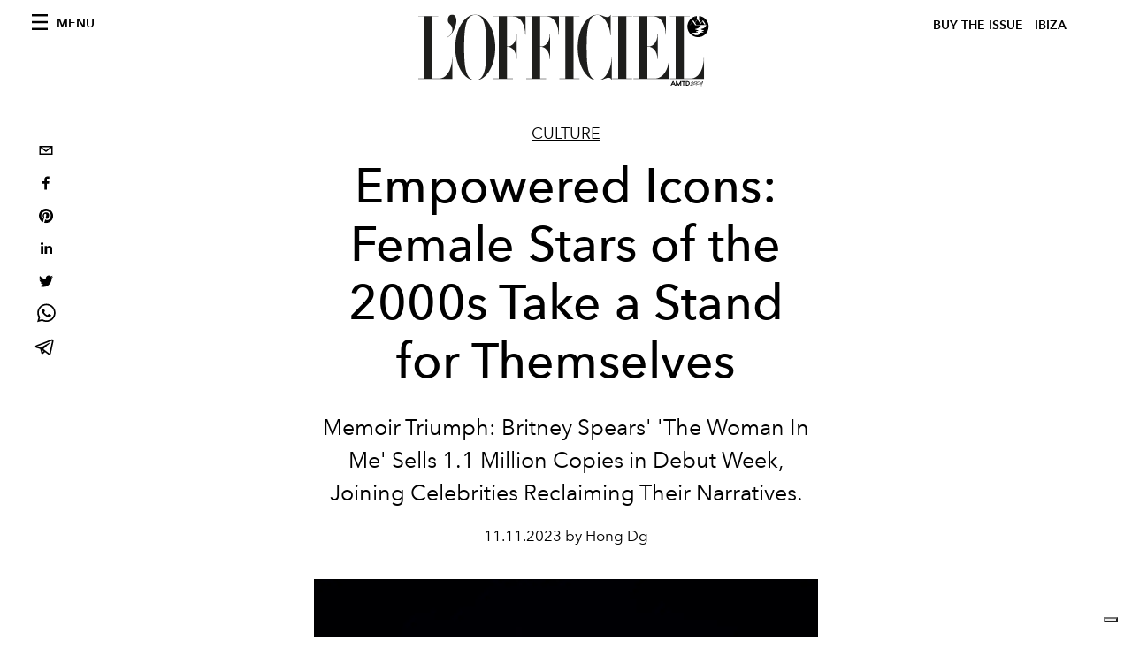

--- FILE ---
content_type: text/html; charset=utf-8
request_url: https://www.lofficielibiza.com/culture/empowered-icons-female-stars-of-the-2000s-take-a-stand-for-themselves
body_size: 24418
content:
<!DOCTYPE html><html lang="en"><head><meta name="viewport" content="width=device-width"/><meta charSet="utf-8"/><title>Empowered Icons: Female Stars of the 2000s Take a Stand for Themselves</title><meta property="og:title" content="Empowered Icons: Female Stars of the 2000s Take a Stand for Themselves"/><meta name="twitter:title" content="Empowered Icons: Female Stars of the 2000s Take a Stand for Themselves"/><meta name="description" content="Memoir Triumph: Britney Spears&#x27; &#x27;The Woman In Me&#x27; Sells 1.1 Million Copies in Debut Week, Joining Celebrities Reclaiming Their Narratives."/><meta property="og:description" content="Memoir Triumph: Britney Spears&#x27; &#x27;The Woman In Me&#x27; Sells 1.1 Million Copies in Debut Week, Joining Celebrities Reclaiming Their Narratives."/><meta name="twitter:description" content="Memoir Triumph: Britney Spears&#x27; &#x27;The Woman In Me&#x27; Sells 1.1 Million Copies in Debut Week, Joining Celebrities Reclaiming Their Narratives."/><meta property="og:image" content="https://www.datocms-assets.com/70938/1699862706-1699180909-britney_spears_457100765.webp?auto=format&amp;fit=max&amp;w=1200"/><meta property="og:image:width" content="1200"/><meta property="og:image:height" content="800"/><meta name="twitter:image" content="https://www.datocms-assets.com/70938/1699862706-1699180909-britney_spears_457100765.webp?auto=format&amp;fit=max&amp;w=1200"/><meta property="og:locale" content="en"/><meta property="og:type" content="article"/><meta property="article:modified_time" content="2023-11-14T08:43:15Z"/><meta name="twitter:card" content="summary"/><meta name="robots" content="index,follow"/><meta name="googlebot" content="index,follow"/><meta property="og:url" content="https://www.lofficielibiza.com/culture/empowered-icons-female-stars-of-the-2000s-take-a-stand-for-themselves"/><link rel="canonical" href="https://www.lofficielibiza.com/culture/empowered-icons-female-stars-of-the-2000s-take-a-stand-for-themselves"/><script type="application/ld+json">{
    "@context": "https://schema.org",
    "@type": "Article",
    "mainEntityOfPage": {
      "@type": "WebPage",
      "@id": "https://www.lofficielibiza.com/culture/empowered-icons-female-stars-of-the-2000s-take-a-stand-for-themselves"
    },
    "headline": "Empowered Icons: Female Stars of the 2000s Take a Stand for Themselves",
    "image": [
      "https://www.datocms-assets.com/70938/1699862711-1699180909-britney_spears_457100765.webp?auto=format%2Ccompress&cs=srgb"
     ],
    "datePublished": "2023-11-14T08:43:16.000Z",
    "dateModified": "2023-11-14T08:43:15.000Z",
    "author": {"@type": "Person","name": "Hong Dg"},
    "publisher": {
      "@type": "Organization",
      "name": "L&#39;Officiel",
      "logo": {
        "@type": "ImageObject",
        "url": "https://www.datocms-assets.com/39109/1615808428-logo-lofficiel-amtd.svg"
      }
    },
    "description": "Memoir Triumph: Britney Spears The Woman In Me Sells 1.1 Million Copies in Debut Week, Joining Celebrities Reclaiming Their Narratives."
  }</script><meta name="next-head-count" content="21"/><link rel="apple-touch-icon" sizes="57x57" href="/favicon/apple-icon-57x57.png"/><link rel="apple-touch-icon" sizes="60x60" href="/favicon/apple-icon-60x60.png"/><link rel="apple-touch-icon" sizes="72x72" href="/favicon/apple-icon-72x72.png"/><link rel="apple-touch-icon" sizes="76x76" href="/favicon/apple-icon-76x76.png"/><link rel="apple-touch-icon" sizes="114x114" href="/favicon/apple-icon-114x114.png"/><link rel="apple-touch-icon" sizes="120x120" href="/favicon/apple-icon-120x120.png"/><link rel="apple-touch-icon" sizes="144x144" href="/favicon/apple-icon-144x144.png"/><link rel="apple-touch-icon" sizes="152x152" href="/favicon/apple-icon-152x152.png"/><link rel="apple-touch-icon" sizes="180x180" href="/favicon/apple-icon-180x180.png"/><link rel="icon" type="image/png" sizes="192x192" href="/favicon/android-icon-192x192.png"/><link rel="icon" type="image/png" sizes="32x32" href="/favicon/favicon-32x32.png"/><link rel="icon" type="image/png" sizes="96x96" href="/favicon/favicon-96x96.png"/><link rel="icon" type="image/png" sizes="16x16" href="/favicon/favicon-16x16.png"/><link rel="manifest" href="/favicon/site.webmanifest"/><link rel="mask-icon" href="/favicon/safari-pinned-tab.svg" color="#5bbad5"/><meta name="msapplication-TileColor" content="#da532c"/><meta name="msapplication-TileImage" content="/favicon/ms-icon-144x144.png"/><meta name="theme-color" content="#ffffff"/><meta name="facebook-domain-verification" content="my8ldgnnrivbk4xufd1tnhnd5lkl0x"/><link rel="preload" href="/_next/static/css/bd73d568c43221d4.css" as="style"/><link rel="stylesheet" href="/_next/static/css/bd73d568c43221d4.css" data-n-g=""/><link rel="preload" href="/_next/static/css/92dccaead4ed6abf.css" as="style"/><link rel="stylesheet" href="/_next/static/css/92dccaead4ed6abf.css" data-n-p=""/><link rel="preload" href="/_next/static/css/6d530d6069fd563f.css" as="style"/><link rel="stylesheet" href="/_next/static/css/6d530d6069fd563f.css"/><noscript data-n-css=""></noscript><script defer="" nomodule="" src="/_next/static/chunks/polyfills-5cd94c89d3acac5f.js"></script><script src="//imasdk.googleapis.com/js/sdkloader/ima3.js" defer="" data-nscript="beforeInteractive"></script><script defer="" src="/_next/static/chunks/9163.a1894ce610469a41.js"></script><script defer="" src="/_next/static/chunks/45.84d62c150cc811fd.js"></script><script defer="" src="/_next/static/chunks/4278.b7d968f9b74fe78a.js"></script><script defer="" src="/_next/static/chunks/9225.70cf67de57ce10fd.js"></script><script defer="" src="/_next/static/chunks/496.fa5c5b0ac05ac2d8.js"></script><script defer="" src="/_next/static/chunks/8267.5009df45396d5c75.js"></script><script defer="" src="/_next/static/chunks/4707.8f2f1b7d9244fd6f.js"></script><script src="/_next/static/chunks/webpack-e814ace421d95bf7.js" defer=""></script><script src="/_next/static/chunks/framework-dc961b6aa6a4810b.js" defer=""></script><script src="/_next/static/chunks/main-dfcd317d421010e6.js" defer=""></script><script src="/_next/static/chunks/pages/_app-2b5aa28d84d32bc9.js" defer=""></script><script src="/_next/static/chunks/7752-0ee45dbe579cac7a.js" defer=""></script><script src="/_next/static/chunks/7680-53bf0fb324c851f0.js" defer=""></script><script src="/_next/static/chunks/1162-45850e036faad960.js" defer=""></script><script src="/_next/static/chunks/6130-e546692bcb79011a.js" defer=""></script><script src="/_next/static/chunks/8569-3d4b7cc46403b650.js" defer=""></script><script src="/_next/static/chunks/8812-f49e49b5640365ab.js" defer=""></script><script src="/_next/static/chunks/5195-4b491862b7117635.js" defer=""></script><script src="/_next/static/chunks/pages/%5Bcategory%5D/%5Bslug%5D-ab0382f077150a1b.js" defer=""></script><script src="/_next/static/ab7da73021c0e35be725273e60e99a62aea004af/_buildManifest.js" defer=""></script><script src="/_next/static/ab7da73021c0e35be725273e60e99a62aea004af/_ssgManifest.js" defer=""></script><script src="/_next/static/ab7da73021c0e35be725273e60e99a62aea004af/_middlewareManifest.js" defer=""></script></head><body class="site-body body-main-channel"><noscript><iframe src="https://www.googletagmanager.com/ns.html?id=GTM-WZVG7N6" height="0" width="0" style="display:none;visibility:hidden"></iframe></noscript><div id="__next" data-reactroot=""><nav class="site-header"><div class="adv--topdesktop"><div class="_iub_cs_activate-inline adunitContainer"><div class="adBox"></div></div></div><div class="site-header__background"><progress class="site-header__progress" max="0" value="0"></progress><div class="wrap"><div class="site-header__content"><div class="site-header__left"><a class="site-header__nav-button"><i class="icon--hamburger"></i><span>Menu</span></a></div><a class="site-header__logo" title="L&#x27;Officiel ibiza" href="/"><img alt="L&#x27;Officiel ibiza" title="L&#x27;Officiel ibiza" class="logo" src="/images/logo-lofficiel-amtd.svg" width="390" height="90"/><img alt="L&#x27;Officiel ibiza" title="L&#x27;Officiel ibiza" class="logo--rev" src="/images/logo-lofficiel-rev-amtd.svg" width="390" height="90"/></a><div class="site-header__right"><a class="site-header__tenants-button" style="margin-right:6px" href="/issues">Buy The Issue</a><a class="site-header__tenants-button">ibiza</a><a class="site-header__channels-button hidden--on-lap"><span class="text"><div class="hidden--on-lap">ibiza</div></span></a></div></div></div></div></nav><nav class="aside-nav" id="main-nav"><div class="aside-nav__header"><a class="aside-nav__header__closer" title="Close navigation menu"><i class="icon--cross icon--large"></i></a></div><div class="aside-nav__content"><div class="space--bottom-2"><form action="/search" class="form--with-inline-button"><div class="form__field"><input type="text" id="search-box-input" name="query" placeholder="Search" required=""/><label for="search-box-input" class="input--hidden">Search</label></div><button class="button--small button--compact" aria-label="Search button"><i class="icon--search"></i></button></form></div><div class="space--bottom-1"><h6 class="aside-nav__content__title">Categories</h6></div><ul class="aside-nav__content__list"><li class="aside-nav__content__list__item"><a class="aside-nav__content__list__link" aria-label="Link for the category ibiza" href="/categories/ibiza">Ibiza </a></li><li class="aside-nav__content__list__item"><a class="aside-nav__content__list__link" aria-label="Link for the category portraits" href="/categories/portraits">Portraits </a></li><li class="aside-nav__content__list__item"><a class="aside-nav__content__list__link" aria-label="Link for the category fashion" href="/categories/fashion">Fashion</a></li><li class="aside-nav__content__list__item"><a class="aside-nav__content__list__link" aria-label="Link for the category people-of-ibiza" href="/categories/people-of-ibiza">People of Ibiza</a></li><li class="aside-nav__content__list__item"><a class="aside-nav__content__list__link" aria-label="Link for the category soul-spirituality" href="/categories/soul-spirituality">Soul</a></li><li class="aside-nav__content__list__item"><a class="aside-nav__content__list__link" aria-label="Link for the category art" href="/categories/art">Art</a></li><li class="aside-nav__content__list__item"><a class="aside-nav__content__list__link" aria-label="Link for the category music" href="/categories/music">Music </a></li><li class="aside-nav__content__list__item"><a class="aside-nav__content__list__link" aria-label="Link for the category design" href="/categories/design">Design</a></li><li class="aside-nav__content__list__item"><a class="aside-nav__content__list__link" aria-label="Link for the category beauty" href="/categories/beauty">Beauty</a></li><li class="aside-nav__content__list__item"><a class="aside-nav__content__list__link" aria-label="Link for the category hommes" href="/categories/hommes">Hommes</a></li><li class="aside-nav__content__list__item"><a class="aside-nav__content__list__link" aria-label="Link for the category culture" href="/categories/culture">Culture </a></li><li class="aside-nav__content__list__item"><a class="aside-nav__content__list__link" aria-label="Link for the category travel" href="/categories/travel">Travel</a></li><li class="aside-nav__content__list__item"><a class="aside-nav__content__list__link" aria-label="Link for the category food" href="/categories/food">Food </a></li><li class="aside-nav__content__list__item"><a class="aside-nav__content__list__link" aria-label="Link for the category weddings" href="/categories/weddings">Weddings</a></li><li class="aside-nav__content__list__item"><a href="https://www.lofficielcoffee.com" target="_blank" rel="noopener noreferrer" class="aside-nav__content__list__link" aria-label="L&#x27;Officiel Coffee">L&#x27;Officiel Coffee</a></li></ul></div><div class="aside-nav__footer"><div class="space--bottom-2"><div class="aside-nav__footer__logo"><span style="box-sizing:border-box;display:inline-block;overflow:hidden;width:initial;height:initial;background:none;opacity:1;border:0;margin:0;padding:0;position:relative;max-width:100%"><span style="box-sizing:border-box;display:block;width:initial;height:initial;background:none;opacity:1;border:0;margin:0;padding:0;max-width:100%"><img style="display:block;max-width:100%;width:initial;height:initial;background:none;opacity:1;border:0;margin:0;padding:0" alt="" aria-hidden="true" src="data:image/svg+xml,%3csvg%20xmlns=%27http://www.w3.org/2000/svg%27%20version=%271.1%27%20width=%27150%27%20height=%2734%27/%3e"/></span><img alt="L&#x27;Officiel ibiza" title="L&#x27;Officiel ibiza" src="[data-uri]" decoding="async" data-nimg="intrinsic" style="position:absolute;top:0;left:0;bottom:0;right:0;box-sizing:border-box;padding:0;border:none;margin:auto;display:block;width:0;height:0;min-width:100%;max-width:100%;min-height:100%;max-height:100%"/><noscript><img alt="L&#x27;Officiel ibiza" title="L&#x27;Officiel ibiza" srcSet="/images/logo-lofficiel-rev-amtd.svg 1x, /images/logo-lofficiel-rev-amtd.svg 2x" src="/images/logo-lofficiel-rev-amtd.svg" decoding="async" data-nimg="intrinsic" style="position:absolute;top:0;left:0;bottom:0;right:0;box-sizing:border-box;padding:0;border:none;margin:auto;display:block;width:0;height:0;min-width:100%;max-width:100%;min-height:100%;max-height:100%" loading="lazy"/></noscript></span></div></div><div class="space--bottom-1"><h6 class="aside-nav__footer__title"><a class="aside-nav__footer__title" href="/issues">Buy the Issue</a></h6><h6 class="aside-nav__footer__title"><a class="aside-nav__footer__title" href="/about">About</a></h6><h6 class="aside-nav__footer__title space--bottom-2"><a class="aside-nav__footer__title" href="/contacts">Contacts</a></h6><h6 class="aside-nav__footer__title">Follow us</h6><ul class="aside-nav__footer__inline-list"><li class="aside-nav__footer__inline-list__item"><a href="https://www.facebook.com/lofficielibiza" target="_blank" rel="noopener noreferrer" class="aside-nav__footer__inline-list__link" aria-label="Link for social handle facebook"><span>facebook</span><i class="icon--facebook"></i></a></li><li class="aside-nav__footer__inline-list__item"><a href="https://www.instagram.com/lofficielibiza" target="_blank" rel="noopener noreferrer" class="aside-nav__footer__inline-list__link" aria-label="Link for social handle instagram"><span>instagram</span><i class="icon--instagram"></i></a></li></ul></div></div></nav><nav class="aside-nav aside-nav--right aside-nav--rev" id="tenants-nav"><div class="aside-nav__header"><a class="aside-nav__header__closer" title="Close navigation menu"><i class="icon--cross icon--large"></i></a></div><div class="aside-nav__content"><ul class="aside-nav__content__list"><li class="aside-nav__content__list__item"><a class="aside-nav__content__list__link" href="https://www.lofficiel.com.ar" target="_blank" rel="noopener noreferrer">argentina</a></li><li class="aside-nav__content__list__item"><a class="aside-nav__content__list__link" href="https://lofficielbaltic.com" target="_blank" rel="noopener noreferrer">baltic</a></li><li class="aside-nav__content__list__item"><a class="aside-nav__content__list__link" href="https://www.lofficiel.be" target="_blank" rel="noopener noreferrer">belgium</a></li><li class="aside-nav__content__list__item"><a class="aside-nav__content__list__link" href="https://www.revistalofficiel.com.br" target="_blank" rel="noopener noreferrer">brazil</a></li><li class="aside-nav__content__list__item"><a class="aside-nav__content__list__link" href="https://www.lofficiel-canada.com" target="_blank" rel="noopener noreferrer">canada</a></li><li class="aside-nav__content__list__item"><a class="aside-nav__content__list__link" href="https://www.lofficielchile.com" target="_blank" rel="noopener noreferrer">chile</a></li><li class="aside-nav__content__list__item"><a class="aside-nav__content__list__link" href="https://www.lofficiel.com" target="_blank" rel="noopener noreferrer">france</a></li><li class="aside-nav__content__list__item"><a class="aside-nav__content__list__link" href="https://www.lofficielhk.com" target="_blank" rel="noopener noreferrer">hong kong sar</a></li><li class="aside-nav__content__list__item"><a class="aside-nav__content__list__link" href="https://www.lofficielibiza.com" target="_blank" rel="noopener noreferrer">ibiza</a></li><li class="aside-nav__content__list__item"><a class="aside-nav__content__list__link" href="https://www.lofficielitalia.com" target="_blank" rel="noopener noreferrer">italy</a></li><li class="aside-nav__content__list__item"><a class="aside-nav__content__list__link" href="https://www.lofficieljapan.com" target="_blank" rel="noopener noreferrer">japan</a></li><li class="aside-nav__content__list__item"><a class="aside-nav__content__list__link" href="https://www.lofficielkorea.com" target="_blank" rel="noopener noreferrer">korea</a></li><li class="aside-nav__content__list__item"><a class="aside-nav__content__list__link" href="https://lofficielbaltic.com/lv" target="_blank" rel="noopener noreferrer">latvia</a></li><li class="aside-nav__content__list__item"><a class="aside-nav__content__list__link" href="https://www.lofficielmalaysia.com" target="_blank" rel="noopener noreferrer">malaysia</a></li><li class="aside-nav__content__list__item"><a class="aside-nav__content__list__link" href="https://www.hommesmalaysia.com" target="_blank" rel="noopener noreferrer">malaysia hommes</a></li><li class="aside-nav__content__list__item"><a class="aside-nav__content__list__link" href="https://www.lofficielmexico.com" target="_blank" rel="noopener noreferrer">mexico</a></li><li class="aside-nav__content__list__item"><a class="aside-nav__content__list__link" href="https://www.lofficielmonaco.com/" target="_blank" rel="noopener noreferrer">monaco</a></li><li class="aside-nav__content__list__item"><a class="aside-nav__content__list__link" href="https://www.lofficielph.com" target="_blank" rel="noopener noreferrer">philippines</a></li><li class="aside-nav__content__list__item"><a class="aside-nav__content__list__link" href="https://www.lofficiel.com/categories/french-riviera" target="_blank" rel="noopener noreferrer">riviera</a></li><li class="aside-nav__content__list__item"><a class="aside-nav__content__list__link" href="https://www.lofficielsingapore.com" target="_blank" rel="noopener noreferrer">singapore</a></li><li class="aside-nav__content__list__item"><a class="aside-nav__content__list__link" href="https://www.hommessingapore.com" target="_blank" rel="noopener noreferrer">singapore hommes</a></li><li class="aside-nav__content__list__item"><a class="aside-nav__content__list__link" href="https://www.lofficielstbarth.com" target="_blank" rel="noopener noreferrer">st. barth</a></li><li class="aside-nav__content__list__item"><a class="aside-nav__content__list__link" href="https://www.lofficiel.es" target="_blank" rel="noopener noreferrer">spain</a></li><li class="aside-nav__content__list__item"><a class="aside-nav__content__list__link" href="https://www.lofficiel.ch" target="_blank" rel="noopener noreferrer">switzerland</a></li><li class="aside-nav__content__list__item"><a class="aside-nav__content__list__link" href="https://www.lofficiel.com.tr" target="_blank" rel="noopener noreferrer">turkey</a></li><li class="aside-nav__content__list__item"><a class="aside-nav__content__list__link" href="https://www.lofficiel.co.uk" target="_blank" rel="noopener noreferrer">uk</a></li><li class="aside-nav__content__list__item"><a class="aside-nav__content__list__link" href="https://www.lofficielusa.com" target="_blank" rel="noopener noreferrer">usa</a></li><li class="aside-nav__content__list__item"><a class="aside-nav__content__list__link" href="https://www.lofficielvietnam.com/" target="_blank" rel="noopener noreferrer">vietnam</a></li></ul></div></nav><main class="site-content"><div class="wrap--on-fullhd"><div class="site-background"><div class="wrap--full"><div class="site-content__spacer"><article class="article-layout"><aside class="article-layout__left"><div class="article-layout__toolbar"><div class="article-layout__toolbar__item"><div class="social-share-button"><button aria-label="email" class="react-share__ShareButton" style="background-color:transparent;border:none;padding:0;font:inherit;color:inherit;cursor:pointer"><svg viewBox="0 0 64 64" width="32" height="32"><rect width="64" height="64" rx="0" ry="0" fill="#7f7f7f" style="fill:white"></rect><path d="M17,22v20h30V22H17z M41.1,25L32,32.1L22.9,25H41.1z M20,39V26.6l12,9.3l12-9.3V39H20z" fill="black"></path></svg></button><button aria-label="facebook" class="react-share__ShareButton" style="background-color:transparent;border:none;padding:0;font:inherit;color:inherit;cursor:pointer"><svg viewBox="0 0 64 64" width="32" height="32"><rect width="64" height="64" rx="0" ry="0" fill="#3b5998" style="fill:white"></rect><path d="M34.1,47V33.3h4.6l0.7-5.3h-5.3v-3.4c0-1.5,0.4-2.6,2.6-2.6l2.8,0v-4.8c-0.5-0.1-2.2-0.2-4.1-0.2 c-4.1,0-6.9,2.5-6.9,7V28H24v5.3h4.6V47H34.1z" fill="black"></path></svg></button><button aria-label="pinterest" class="react-share__ShareButton" style="background-color:transparent;border:none;padding:0;font:inherit;color:inherit;cursor:pointer"><svg viewBox="0 0 64 64" width="32" height="32"><rect width="64" height="64" rx="0" ry="0" fill="#cb2128" style="fill:white"></rect><path d="M32,16c-8.8,0-16,7.2-16,16c0,6.6,3.9,12.2,9.6,14.7c0-1.1,0-2.5,0.3-3.7 c0.3-1.3,2.1-8.7,2.1-8.7s-0.5-1-0.5-2.5c0-2.4,1.4-4.1,3.1-4.1c1.5,0,2.2,1.1,2.2,2.4c0,1.5-0.9,3.7-1.4,5.7 c-0.4,1.7,0.9,3.1,2.5,3.1c3,0,5.1-3.9,5.1-8.5c0-3.5-2.4-6.1-6.7-6.1c-4.9,0-7.9,3.6-7.9,7.7c0,1.4,0.4,2.4,1.1,3.1 c0.3,0.3,0.3,0.5,0.2,0.9c-0.1,0.3-0.3,1-0.3,1.3c-0.1,0.4-0.4,0.6-0.8,0.4c-2.2-0.9-3.3-3.4-3.3-6.1c0-4.5,3.8-10,11.4-10 c6.1,0,10.1,4.4,10.1,9.2c0,6.3-3.5,11-8.6,11c-1.7,0-3.4-0.9-3.9-2c0,0-0.9,3.7-1.1,4.4c-0.3,1.2-1,2.5-1.6,3.4 c1.4,0.4,3,0.7,4.5,0.7c8.8,0,16-7.2,16-16C48,23.2,40.8,16,32,16z" fill="black"></path></svg></button><button aria-label="linkedin" class="react-share__ShareButton" style="background-color:transparent;border:none;padding:0;font:inherit;color:inherit;cursor:pointer"><svg viewBox="0 0 64 64" width="32" height="32"><rect width="64" height="64" rx="0" ry="0" fill="#007fb1" style="fill:white"></rect><path d="M20.4,44h5.4V26.6h-5.4V44z M23.1,18c-1.7,0-3.1,1.4-3.1,3.1c0,1.7,1.4,3.1,3.1,3.1 c1.7,0,3.1-1.4,3.1-3.1C26.2,19.4,24.8,18,23.1,18z M39.5,26.2c-2.6,0-4.4,1.4-5.1,2.8h-0.1v-2.4h-5.2V44h5.4v-8.6 c0-2.3,0.4-4.5,3.2-4.5c2.8,0,2.8,2.6,2.8,4.6V44H46v-9.5C46,29.8,45,26.2,39.5,26.2z" fill="black"></path></svg></button><button aria-label="twitter" class="react-share__ShareButton" style="background-color:transparent;border:none;padding:0;font:inherit;color:inherit;cursor:pointer"><svg viewBox="0 0 64 64" width="32" height="32"><rect width="64" height="64" rx="0" ry="0" fill="#00aced" style="fill:white"></rect><path d="M48,22.1c-1.2,0.5-2.4,0.9-3.8,1c1.4-0.8,2.4-2.1,2.9-3.6c-1.3,0.8-2.7,1.3-4.2,1.6 C41.7,19.8,40,19,38.2,19c-3.6,0-6.6,2.9-6.6,6.6c0,0.5,0.1,1,0.2,1.5c-5.5-0.3-10.3-2.9-13.5-6.9c-0.6,1-0.9,2.1-0.9,3.3 c0,2.3,1.2,4.3,2.9,5.5c-1.1,0-2.1-0.3-3-0.8c0,0,0,0.1,0,0.1c0,3.2,2.3,5.8,5.3,6.4c-0.6,0.1-1.1,0.2-1.7,0.2c-0.4,0-0.8,0-1.2-0.1 c0.8,2.6,3.3,4.5,6.1,4.6c-2.2,1.8-5.1,2.8-8.2,2.8c-0.5,0-1.1,0-1.6-0.1c2.9,1.9,6.4,2.9,10.1,2.9c12.1,0,18.7-10,18.7-18.7 c0-0.3,0-0.6,0-0.8C46,24.5,47.1,23.4,48,22.1z" fill="black"></path></svg></button><button aria-label="whatsapp" class="react-share__ShareButton" style="background-color:transparent;border:none;padding:0;font:inherit;color:inherit;cursor:pointer"><svg viewBox="0 0 64 64" width="32" height="32"><rect width="64" height="64" rx="0" ry="0" fill="#25D366" style="fill:white"></rect><path d="m42.32286,33.93287c-0.5178,-0.2589 -3.04726,-1.49644 -3.52105,-1.66732c-0.4712,-0.17346 -0.81554,-0.2589 -1.15987,0.2589c-0.34175,0.51004 -1.33075,1.66474 -1.63108,2.00648c-0.30032,0.33658 -0.60064,0.36247 -1.11327,0.12945c-0.5178,-0.2589 -2.17994,-0.80259 -4.14759,-2.56312c-1.53269,-1.37217 -2.56312,-3.05503 -2.86603,-3.57283c-0.30033,-0.5178 -0.03366,-0.80259 0.22524,-1.06149c0.23301,-0.23301 0.5178,-0.59547 0.7767,-0.90616c0.25372,-0.31068 0.33657,-0.5178 0.51262,-0.85437c0.17088,-0.36246 0.08544,-0.64725 -0.04402,-0.90615c-0.12945,-0.2589 -1.15987,-2.79613 -1.58964,-3.80584c-0.41424,-1.00971 -0.84142,-0.88027 -1.15987,-0.88027c-0.29773,-0.02588 -0.64208,-0.02588 -0.98382,-0.02588c-0.34693,0 -0.90616,0.12945 -1.37736,0.62136c-0.4712,0.5178 -1.80194,1.76053 -1.80194,4.27186c0,2.51134 1.84596,4.945 2.10227,5.30747c0.2589,0.33657 3.63497,5.51458 8.80262,7.74113c1.23237,0.5178 2.1903,0.82848 2.94111,1.08738c1.23237,0.38836 2.35599,0.33657 3.24402,0.20712c0.99159,-0.15534 3.04985,-1.24272 3.47963,-2.45956c0.44013,-1.21683 0.44013,-2.22654 0.31068,-2.45955c-0.12945,-0.23301 -0.46601,-0.36247 -0.98382,-0.59548m-9.40068,12.84407l-0.02589,0c-3.05503,0 -6.08417,-0.82849 -8.72495,-2.38189l-0.62136,-0.37023l-6.47252,1.68286l1.73463,-6.29129l-0.41424,-0.64725c-1.70875,-2.71846 -2.6149,-5.85116 -2.6149,-9.07706c0,-9.39809 7.68934,-17.06155 17.15993,-17.06155c4.58253,0 8.88029,1.78642 12.11655,5.02268c3.23625,3.21036 5.02267,7.50812 5.02267,12.06476c-0.0078,9.3981 -7.69712,17.06155 -17.14699,17.06155m14.58906,-31.58846c-3.93529,-3.80584 -9.1133,-5.95471 -14.62789,-5.95471c-11.36055,0 -20.60848,9.2065 -20.61625,20.52564c0,3.61684 0.94757,7.14565 2.75211,10.26282l-2.92557,10.63564l10.93337,-2.85309c3.0136,1.63108 6.4052,2.4958 9.85634,2.49839l0.01037,0c11.36574,0 20.61884,-9.2091 20.62403,-20.53082c0,-5.48093 -2.14111,-10.64081 -6.03239,-14.51915" fill="black"></path></svg></button><button aria-label="telegram" class="react-share__ShareButton" style="background-color:transparent;border:none;padding:0;font:inherit;color:inherit;cursor:pointer"><svg viewBox="0 0 64 64" width="32" height="32"><rect width="64" height="64" rx="0" ry="0" fill="#37aee2" style="fill:white"></rect><path d="m45.90873,15.44335c-0.6901,-0.0281 -1.37668,0.14048 -1.96142,0.41265c-0.84989,0.32661 -8.63939,3.33986 -16.5237,6.39174c-3.9685,1.53296 -7.93349,3.06593 -10.98537,4.24067c-3.05012,1.1765 -5.34694,2.05098 -5.4681,2.09312c-0.80775,0.28096 -1.89996,0.63566 -2.82712,1.72788c-0.23354,0.27218 -0.46884,0.62161 -0.58825,1.10275c-0.11941,0.48114 -0.06673,1.09222 0.16682,1.5716c0.46533,0.96052 1.25376,1.35737 2.18443,1.71383c3.09051,0.99037 6.28638,1.93508 8.93263,2.8236c0.97632,3.44171 1.91401,6.89571 2.84116,10.34268c0.30554,0.69185 0.97105,0.94823 1.65764,0.95525l-0.00351,0.03512c0,0 0.53908,0.05268 1.06412,-0.07375c0.52679,-0.12292 1.18879,-0.42846 1.79109,-0.99212c0.662,-0.62161 2.45836,-2.38812 3.47683,-3.38552l7.6736,5.66477l0.06146,0.03512c0,0 0.84989,0.59703 2.09312,0.68132c0.62161,0.04214 1.4399,-0.07726 2.14229,-0.59176c0.70766,-0.51626 1.1765,-1.34683 1.396,-2.29506c0.65673,-2.86224 5.00979,-23.57745 5.75257,-27.00686l-0.02107,0.08077c0.51977,-1.93157 0.32837,-3.70159 -0.87096,-4.74991c-0.60054,-0.52152 -1.2924,-0.7498 -1.98425,-0.77965l0,0.00176zm-0.2072,3.29069c0.04741,0.0439 0.0439,0.0439 0.00351,0.04741c-0.01229,-0.00351 0.14048,0.2072 -0.15804,1.32576l-0.01229,0.04214l-0.00878,0.03863c-0.75858,3.50668 -5.15554,24.40802 -5.74203,26.96472c-0.08077,0.34417 -0.11414,0.31959 -0.09482,0.29852c-0.1756,-0.02634 -0.50045,-0.16506 -0.52679,-0.1756l-13.13468,-9.70175c4.4988,-4.33199 9.09945,-8.25307 13.744,-12.43229c0.8218,-0.41265 0.68483,-1.68573 -0.29852,-1.70681c-1.04305,0.24584 -1.92279,0.99564 -2.8798,1.47502c-5.49971,3.2626 -11.11882,6.13186 -16.55882,9.49279c-2.792,-0.97105 -5.57873,-1.77704 -8.15298,-2.57601c2.2336,-0.89555 4.00889,-1.55579 5.75608,-2.23009c3.05188,-1.1765 7.01687,-2.7042 10.98537,-4.24067c7.94051,-3.06944 15.92667,-6.16346 16.62028,-6.43037l0.05619,-0.02283l0.05268,-0.02283c0.19316,-0.0878 0.30378,-0.09658 0.35471,-0.10009c0,0 -0.01756,-0.05795 -0.00351,-0.04566l-0.00176,0zm-20.91715,22.0638l2.16687,1.60145c-0.93418,0.91311 -1.81743,1.77353 -2.45485,2.38812l0.28798,-3.98957" fill="black"></path></svg></button></div></div></div><div class="adv--left-sidebar"><div class="_iub_cs_activate-inline adunitContainer"><div class="adBox"></div></div></div></aside><section class="article-layout__main"><div class="space--bottom-3"><header class="hero--center"><div class="hero__body"><a class="hero__pretitle" title="Culture " href="/categories/culture">Culture </a><h1 class="hero__title">Empowered Icons: Female Stars of the 2000s Take a Stand for Themselves</h1><div class="hero__text"><p id="section-heading" class="c-heading larva  a-font-primary-regular-xl"><span>Memoir Triumph: Britney Spears&#x27; &#x27;The Woman In Me&#x27; Sells 1.1 Million Copies in Debut Week, Joining Celebrities Reclaiming Their Narratives.</span></p></div><div class="hero__footer">11.11.2023 by Hong Dg</div><div class="hero__toolbar"><div class="hero__toolbar__item"><div class="social-share-button"><button aria-label="email" class="react-share__ShareButton" style="background-color:transparent;border:none;padding:0;font:inherit;color:inherit;cursor:pointer"><svg viewBox="0 0 64 64" width="32" height="32"><rect width="64" height="64" rx="0" ry="0" fill="#7f7f7f" style="fill:white"></rect><path d="M17,22v20h30V22H17z M41.1,25L32,32.1L22.9,25H41.1z M20,39V26.6l12,9.3l12-9.3V39H20z" fill="black"></path></svg></button><button aria-label="facebook" class="react-share__ShareButton" style="background-color:transparent;border:none;padding:0;font:inherit;color:inherit;cursor:pointer"><svg viewBox="0 0 64 64" width="32" height="32"><rect width="64" height="64" rx="0" ry="0" fill="#3b5998" style="fill:white"></rect><path d="M34.1,47V33.3h4.6l0.7-5.3h-5.3v-3.4c0-1.5,0.4-2.6,2.6-2.6l2.8,0v-4.8c-0.5-0.1-2.2-0.2-4.1-0.2 c-4.1,0-6.9,2.5-6.9,7V28H24v5.3h4.6V47H34.1z" fill="black"></path></svg></button><button aria-label="pinterest" class="react-share__ShareButton" style="background-color:transparent;border:none;padding:0;font:inherit;color:inherit;cursor:pointer"><svg viewBox="0 0 64 64" width="32" height="32"><rect width="64" height="64" rx="0" ry="0" fill="#cb2128" style="fill:white"></rect><path d="M32,16c-8.8,0-16,7.2-16,16c0,6.6,3.9,12.2,9.6,14.7c0-1.1,0-2.5,0.3-3.7 c0.3-1.3,2.1-8.7,2.1-8.7s-0.5-1-0.5-2.5c0-2.4,1.4-4.1,3.1-4.1c1.5,0,2.2,1.1,2.2,2.4c0,1.5-0.9,3.7-1.4,5.7 c-0.4,1.7,0.9,3.1,2.5,3.1c3,0,5.1-3.9,5.1-8.5c0-3.5-2.4-6.1-6.7-6.1c-4.9,0-7.9,3.6-7.9,7.7c0,1.4,0.4,2.4,1.1,3.1 c0.3,0.3,0.3,0.5,0.2,0.9c-0.1,0.3-0.3,1-0.3,1.3c-0.1,0.4-0.4,0.6-0.8,0.4c-2.2-0.9-3.3-3.4-3.3-6.1c0-4.5,3.8-10,11.4-10 c6.1,0,10.1,4.4,10.1,9.2c0,6.3-3.5,11-8.6,11c-1.7,0-3.4-0.9-3.9-2c0,0-0.9,3.7-1.1,4.4c-0.3,1.2-1,2.5-1.6,3.4 c1.4,0.4,3,0.7,4.5,0.7c8.8,0,16-7.2,16-16C48,23.2,40.8,16,32,16z" fill="black"></path></svg></button><button aria-label="linkedin" class="react-share__ShareButton" style="background-color:transparent;border:none;padding:0;font:inherit;color:inherit;cursor:pointer"><svg viewBox="0 0 64 64" width="32" height="32"><rect width="64" height="64" rx="0" ry="0" fill="#007fb1" style="fill:white"></rect><path d="M20.4,44h5.4V26.6h-5.4V44z M23.1,18c-1.7,0-3.1,1.4-3.1,3.1c0,1.7,1.4,3.1,3.1,3.1 c1.7,0,3.1-1.4,3.1-3.1C26.2,19.4,24.8,18,23.1,18z M39.5,26.2c-2.6,0-4.4,1.4-5.1,2.8h-0.1v-2.4h-5.2V44h5.4v-8.6 c0-2.3,0.4-4.5,3.2-4.5c2.8,0,2.8,2.6,2.8,4.6V44H46v-9.5C46,29.8,45,26.2,39.5,26.2z" fill="black"></path></svg></button><button aria-label="twitter" class="react-share__ShareButton" style="background-color:transparent;border:none;padding:0;font:inherit;color:inherit;cursor:pointer"><svg viewBox="0 0 64 64" width="32" height="32"><rect width="64" height="64" rx="0" ry="0" fill="#00aced" style="fill:white"></rect><path d="M48,22.1c-1.2,0.5-2.4,0.9-3.8,1c1.4-0.8,2.4-2.1,2.9-3.6c-1.3,0.8-2.7,1.3-4.2,1.6 C41.7,19.8,40,19,38.2,19c-3.6,0-6.6,2.9-6.6,6.6c0,0.5,0.1,1,0.2,1.5c-5.5-0.3-10.3-2.9-13.5-6.9c-0.6,1-0.9,2.1-0.9,3.3 c0,2.3,1.2,4.3,2.9,5.5c-1.1,0-2.1-0.3-3-0.8c0,0,0,0.1,0,0.1c0,3.2,2.3,5.8,5.3,6.4c-0.6,0.1-1.1,0.2-1.7,0.2c-0.4,0-0.8,0-1.2-0.1 c0.8,2.6,3.3,4.5,6.1,4.6c-2.2,1.8-5.1,2.8-8.2,2.8c-0.5,0-1.1,0-1.6-0.1c2.9,1.9,6.4,2.9,10.1,2.9c12.1,0,18.7-10,18.7-18.7 c0-0.3,0-0.6,0-0.8C46,24.5,47.1,23.4,48,22.1z" fill="black"></path></svg></button><button aria-label="whatsapp" class="react-share__ShareButton" style="background-color:transparent;border:none;padding:0;font:inherit;color:inherit;cursor:pointer"><svg viewBox="0 0 64 64" width="32" height="32"><rect width="64" height="64" rx="0" ry="0" fill="#25D366" style="fill:white"></rect><path d="m42.32286,33.93287c-0.5178,-0.2589 -3.04726,-1.49644 -3.52105,-1.66732c-0.4712,-0.17346 -0.81554,-0.2589 -1.15987,0.2589c-0.34175,0.51004 -1.33075,1.66474 -1.63108,2.00648c-0.30032,0.33658 -0.60064,0.36247 -1.11327,0.12945c-0.5178,-0.2589 -2.17994,-0.80259 -4.14759,-2.56312c-1.53269,-1.37217 -2.56312,-3.05503 -2.86603,-3.57283c-0.30033,-0.5178 -0.03366,-0.80259 0.22524,-1.06149c0.23301,-0.23301 0.5178,-0.59547 0.7767,-0.90616c0.25372,-0.31068 0.33657,-0.5178 0.51262,-0.85437c0.17088,-0.36246 0.08544,-0.64725 -0.04402,-0.90615c-0.12945,-0.2589 -1.15987,-2.79613 -1.58964,-3.80584c-0.41424,-1.00971 -0.84142,-0.88027 -1.15987,-0.88027c-0.29773,-0.02588 -0.64208,-0.02588 -0.98382,-0.02588c-0.34693,0 -0.90616,0.12945 -1.37736,0.62136c-0.4712,0.5178 -1.80194,1.76053 -1.80194,4.27186c0,2.51134 1.84596,4.945 2.10227,5.30747c0.2589,0.33657 3.63497,5.51458 8.80262,7.74113c1.23237,0.5178 2.1903,0.82848 2.94111,1.08738c1.23237,0.38836 2.35599,0.33657 3.24402,0.20712c0.99159,-0.15534 3.04985,-1.24272 3.47963,-2.45956c0.44013,-1.21683 0.44013,-2.22654 0.31068,-2.45955c-0.12945,-0.23301 -0.46601,-0.36247 -0.98382,-0.59548m-9.40068,12.84407l-0.02589,0c-3.05503,0 -6.08417,-0.82849 -8.72495,-2.38189l-0.62136,-0.37023l-6.47252,1.68286l1.73463,-6.29129l-0.41424,-0.64725c-1.70875,-2.71846 -2.6149,-5.85116 -2.6149,-9.07706c0,-9.39809 7.68934,-17.06155 17.15993,-17.06155c4.58253,0 8.88029,1.78642 12.11655,5.02268c3.23625,3.21036 5.02267,7.50812 5.02267,12.06476c-0.0078,9.3981 -7.69712,17.06155 -17.14699,17.06155m14.58906,-31.58846c-3.93529,-3.80584 -9.1133,-5.95471 -14.62789,-5.95471c-11.36055,0 -20.60848,9.2065 -20.61625,20.52564c0,3.61684 0.94757,7.14565 2.75211,10.26282l-2.92557,10.63564l10.93337,-2.85309c3.0136,1.63108 6.4052,2.4958 9.85634,2.49839l0.01037,0c11.36574,0 20.61884,-9.2091 20.62403,-20.53082c0,-5.48093 -2.14111,-10.64081 -6.03239,-14.51915" fill="black"></path></svg></button><button aria-label="telegram" class="react-share__ShareButton" style="background-color:transparent;border:none;padding:0;font:inherit;color:inherit;cursor:pointer"><svg viewBox="0 0 64 64" width="32" height="32"><rect width="64" height="64" rx="0" ry="0" fill="#37aee2" style="fill:white"></rect><path d="m45.90873,15.44335c-0.6901,-0.0281 -1.37668,0.14048 -1.96142,0.41265c-0.84989,0.32661 -8.63939,3.33986 -16.5237,6.39174c-3.9685,1.53296 -7.93349,3.06593 -10.98537,4.24067c-3.05012,1.1765 -5.34694,2.05098 -5.4681,2.09312c-0.80775,0.28096 -1.89996,0.63566 -2.82712,1.72788c-0.23354,0.27218 -0.46884,0.62161 -0.58825,1.10275c-0.11941,0.48114 -0.06673,1.09222 0.16682,1.5716c0.46533,0.96052 1.25376,1.35737 2.18443,1.71383c3.09051,0.99037 6.28638,1.93508 8.93263,2.8236c0.97632,3.44171 1.91401,6.89571 2.84116,10.34268c0.30554,0.69185 0.97105,0.94823 1.65764,0.95525l-0.00351,0.03512c0,0 0.53908,0.05268 1.06412,-0.07375c0.52679,-0.12292 1.18879,-0.42846 1.79109,-0.99212c0.662,-0.62161 2.45836,-2.38812 3.47683,-3.38552l7.6736,5.66477l0.06146,0.03512c0,0 0.84989,0.59703 2.09312,0.68132c0.62161,0.04214 1.4399,-0.07726 2.14229,-0.59176c0.70766,-0.51626 1.1765,-1.34683 1.396,-2.29506c0.65673,-2.86224 5.00979,-23.57745 5.75257,-27.00686l-0.02107,0.08077c0.51977,-1.93157 0.32837,-3.70159 -0.87096,-4.74991c-0.60054,-0.52152 -1.2924,-0.7498 -1.98425,-0.77965l0,0.00176zm-0.2072,3.29069c0.04741,0.0439 0.0439,0.0439 0.00351,0.04741c-0.01229,-0.00351 0.14048,0.2072 -0.15804,1.32576l-0.01229,0.04214l-0.00878,0.03863c-0.75858,3.50668 -5.15554,24.40802 -5.74203,26.96472c-0.08077,0.34417 -0.11414,0.31959 -0.09482,0.29852c-0.1756,-0.02634 -0.50045,-0.16506 -0.52679,-0.1756l-13.13468,-9.70175c4.4988,-4.33199 9.09945,-8.25307 13.744,-12.43229c0.8218,-0.41265 0.68483,-1.68573 -0.29852,-1.70681c-1.04305,0.24584 -1.92279,0.99564 -2.8798,1.47502c-5.49971,3.2626 -11.11882,6.13186 -16.55882,9.49279c-2.792,-0.97105 -5.57873,-1.77704 -8.15298,-2.57601c2.2336,-0.89555 4.00889,-1.55579 5.75608,-2.23009c3.05188,-1.1765 7.01687,-2.7042 10.98537,-4.24067c7.94051,-3.06944 15.92667,-6.16346 16.62028,-6.43037l0.05619,-0.02283l0.05268,-0.02283c0.19316,-0.0878 0.30378,-0.09658 0.35471,-0.10009c0,0 -0.01756,-0.05795 -0.00351,-0.04566l-0.00176,0zm-20.91715,22.0638l2.16687,1.60145c-0.93418,0.91311 -1.81743,1.77353 -2.45485,2.38812l0.28798,-3.98957" fill="black"></path></svg></button></div></div></div></div><figure class="article-layout__figure--extra-wrap"><span style="box-sizing:border-box;display:inline-block;overflow:hidden;width:initial;height:initial;background:none;opacity:1;border:0;margin:0;padding:0;position:relative;max-width:100%"><span style="box-sizing:border-box;display:block;width:initial;height:initial;background:none;opacity:1;border:0;margin:0;padding:0;max-width:100%"><img style="display:block;max-width:100%;width:initial;height:initial;background:none;opacity:1;border:0;margin:0;padding:0" alt="" aria-hidden="true" src="data:image/svg+xml,%3csvg%20xmlns=%27http://www.w3.org/2000/svg%27%20version=%271.1%27%20width=%271200%27%20height=%27800%27/%3e"/></span><img alt="" src="[data-uri]" decoding="async" data-nimg="intrinsic" style="position:absolute;top:0;left:0;bottom:0;right:0;box-sizing:border-box;padding:0;border:none;margin:auto;display:block;width:0;height:0;min-width:100%;max-width:100%;min-height:100%;max-height:100%;filter:blur(20px);background-size:cover;background-image:url(&quot;[data-uri]&quot;);background-position:0% 0%"/><noscript><img alt="" srcSet="/_next/image?url=https%3A%2F%2Fwww.datocms-assets.com%2F70938%2F1699862711-1699180909-britney_spears_457100765.webp%3Fauto%3Dformat%252Ccompress%26cs%3Dsrgb&amp;w=1200&amp;q=75 1x, /_next/image?url=https%3A%2F%2Fwww.datocms-assets.com%2F70938%2F1699862711-1699180909-britney_spears_457100765.webp%3Fauto%3Dformat%252Ccompress%26cs%3Dsrgb&amp;w=3840&amp;q=75 2x" src="/_next/image?url=https%3A%2F%2Fwww.datocms-assets.com%2F70938%2F1699862711-1699180909-britney_spears_457100765.webp%3Fauto%3Dformat%252Ccompress%26cs%3Dsrgb&amp;w=3840&amp;q=75" decoding="async" data-nimg="intrinsic" style="position:absolute;top:0;left:0;bottom:0;right:0;box-sizing:border-box;padding:0;border:none;margin:auto;display:block;width:0;height:0;min-width:100%;max-width:100%;min-height:100%;max-height:100%" loading="lazy"/></noscript></span></figure><div class="space--both-2"><div class="adv--topdesktop"><div class="article-layout__figure--extra-wrap _iub_cs_activate-inline adunitContainer"><div class="adBox"></div></div></div></div></header></div><div class="space--both-4 article-layout__figure--extra-wrap"><div class="adv--topdesktop"><div class="adunitContainer"><div class="adBox"></div></div></div></div><section><div class=""><div class="_iub_cs_activate-inline adv--mobile-250-mobile adunitContainer"><div class="adBox"></div></div></div><div class=""><div class="_iub_cs_activate-inline adv--mobile-250-mobile adunitContainer"><div class="adBox"></div></div></div><div class=""><div class="_iub_cs_activate-inline adv--mobile-250-mobile adunitContainer"><div class="adBox"></div></div></div><div class=""><div class="_iub_cs_activate-inline adv--mobile-250-mobile adunitContainer"><div class="adBox"></div></div></div><div class=""><div class="_iub_cs_activate-inline adv--mobile-250-mobile adunitContainer"><div class="adBox"></div></div></div><div class=""><div class="_iub_cs_activate-inline adv--mobile-250-mobile adunitContainer"><div class="adBox"></div></div></div><div class="adv--topdesktop space--bottom-2"><div class="_iub_cs_activate-inline adunitContainer"><div class="adBox"></div></div></div></section><section class="padding--bottom-2"><h3 class="section-header__title">Tags</h3><div class="tags-list"><a class="tags-list__item" href="/tags/women">women</a><a class="tags-list__item" href="/tags/britney-spears">Britney Spears</a><a class="tags-list__item" href="/tags/mental-health">mental health </a><a class="tags-list__item" href="/tags/sexism">Sexism</a><a class="tags-list__item" href="/tags/female-empowerment">Female Empowerment</a></div></section></section><aside class="article-layout__right"><div class="adv--right-sidebar"><div class="_iub_cs_activate-inline adunitContainer"><div class="adBox"></div></div></div></aside></article></div></div></div></div><div class="site-background"><div class="wrap"><div class="section-header"><h2 class="section-header__title">Related Articles</h2></div></div><div class="wrap--on-lap"><div class="grid" style="display:block"><div class="grid__item lap-4-12"><div class="space--bottom-1-on-lap"><a class="stack" href="/culture/britney-spears-returns-to-social-media-ahead-of-memoir-launch"><div class="stack__image"><span style="box-sizing:border-box;display:block;overflow:hidden;width:initial;height:initial;background:none;opacity:1;border:0;margin:0;padding:0;position:absolute;top:0;left:0;bottom:0;right:0"><img alt="Britney Spears" src="[data-uri]" decoding="async" data-nimg="fill" style="position:absolute;top:0;left:0;bottom:0;right:0;box-sizing:border-box;padding:0;border:none;margin:auto;display:block;width:0;height:0;min-width:100%;max-width:100%;min-height:100%;max-height:100%;object-fit:cover"/><noscript><img alt="Britney Spears" sizes="100vw" srcSet="/_next/image?url=https%3A%2F%2Fwww.datocms-assets.com%2F70938%2F1698043112-1697979734-britney-spears-instagram-reactivated.webp%3Fauto%3Dformat%252Ccompress%26crop%3Dfocalpoint%26cs%3Dsrgb%26fit%3Dcrop%26fp-x%3D0.56%26fp-y%3D0.19%26h%3D660%26w%3D868&amp;w=640&amp;q=75 640w, /_next/image?url=https%3A%2F%2Fwww.datocms-assets.com%2F70938%2F1698043112-1697979734-britney-spears-instagram-reactivated.webp%3Fauto%3Dformat%252Ccompress%26crop%3Dfocalpoint%26cs%3Dsrgb%26fit%3Dcrop%26fp-x%3D0.56%26fp-y%3D0.19%26h%3D660%26w%3D868&amp;w=750&amp;q=75 750w, /_next/image?url=https%3A%2F%2Fwww.datocms-assets.com%2F70938%2F1698043112-1697979734-britney-spears-instagram-reactivated.webp%3Fauto%3Dformat%252Ccompress%26crop%3Dfocalpoint%26cs%3Dsrgb%26fit%3Dcrop%26fp-x%3D0.56%26fp-y%3D0.19%26h%3D660%26w%3D868&amp;w=828&amp;q=75 828w, /_next/image?url=https%3A%2F%2Fwww.datocms-assets.com%2F70938%2F1698043112-1697979734-britney-spears-instagram-reactivated.webp%3Fauto%3Dformat%252Ccompress%26crop%3Dfocalpoint%26cs%3Dsrgb%26fit%3Dcrop%26fp-x%3D0.56%26fp-y%3D0.19%26h%3D660%26w%3D868&amp;w=1080&amp;q=75 1080w, /_next/image?url=https%3A%2F%2Fwww.datocms-assets.com%2F70938%2F1698043112-1697979734-britney-spears-instagram-reactivated.webp%3Fauto%3Dformat%252Ccompress%26crop%3Dfocalpoint%26cs%3Dsrgb%26fit%3Dcrop%26fp-x%3D0.56%26fp-y%3D0.19%26h%3D660%26w%3D868&amp;w=1200&amp;q=75 1200w, /_next/image?url=https%3A%2F%2Fwww.datocms-assets.com%2F70938%2F1698043112-1697979734-britney-spears-instagram-reactivated.webp%3Fauto%3Dformat%252Ccompress%26crop%3Dfocalpoint%26cs%3Dsrgb%26fit%3Dcrop%26fp-x%3D0.56%26fp-y%3D0.19%26h%3D660%26w%3D868&amp;w=1920&amp;q=75 1920w, /_next/image?url=https%3A%2F%2Fwww.datocms-assets.com%2F70938%2F1698043112-1697979734-britney-spears-instagram-reactivated.webp%3Fauto%3Dformat%252Ccompress%26crop%3Dfocalpoint%26cs%3Dsrgb%26fit%3Dcrop%26fp-x%3D0.56%26fp-y%3D0.19%26h%3D660%26w%3D868&amp;w=2048&amp;q=75 2048w, /_next/image?url=https%3A%2F%2Fwww.datocms-assets.com%2F70938%2F1698043112-1697979734-britney-spears-instagram-reactivated.webp%3Fauto%3Dformat%252Ccompress%26crop%3Dfocalpoint%26cs%3Dsrgb%26fit%3Dcrop%26fp-x%3D0.56%26fp-y%3D0.19%26h%3D660%26w%3D868&amp;w=3840&amp;q=75 3840w" src="/_next/image?url=https%3A%2F%2Fwww.datocms-assets.com%2F70938%2F1698043112-1697979734-britney-spears-instagram-reactivated.webp%3Fauto%3Dformat%252Ccompress%26crop%3Dfocalpoint%26cs%3Dsrgb%26fit%3Dcrop%26fp-x%3D0.56%26fp-y%3D0.19%26h%3D660%26w%3D868&amp;w=3840&amp;q=75" decoding="async" data-nimg="fill" style="position:absolute;top:0;left:0;bottom:0;right:0;box-sizing:border-box;padding:0;border:none;margin:auto;display:block;width:0;height:0;min-width:100%;max-width:100%;min-height:100%;max-height:100%;object-fit:cover" loading="lazy"/></noscript></span></div><div class="stack__body"><h4 class="stack__pretitle">Culture </h4><h3 class="stack__title"><span class="hover-underline">Britney Spears Returns to Social Media Ahead of Memoir Launch</span></h3><div class="stack__text"><p>After deactivating her Instagram account, Britney Spears has returned to social media ahead of the release of her bombshell memoir.</p></div><div class="stack__footer">10.22.2023 by Janelle Sessoms</div></div></a></div></div><div class="grid__item lap-4-12"><div class="space--bottom-1-on-lap"><a class="stack" href="/culture/celebrity-books-that-are-worth-the-hype-my-body-emily-ratajkowski"><div class="stack__image"><span style="box-sizing:border-box;display:block;overflow:hidden;width:initial;height:initial;background:none;opacity:1;border:0;margin:0;padding:0;position:absolute;top:0;left:0;bottom:0;right:0"><img alt="Celebrity books" src="[data-uri]" decoding="async" data-nimg="fill" style="position:absolute;top:0;left:0;bottom:0;right:0;box-sizing:border-box;padding:0;border:none;margin:auto;display:block;width:0;height:0;min-width:100%;max-width:100%;min-height:100%;max-height:100%;object-fit:cover"/><noscript><img alt="Celebrity books" sizes="100vw" srcSet="/_next/image?url=https%3A%2F%2Fwww.datocms-assets.com%2F70938%2F1689142529-1616789312-paris-hilton-hermes-kelly-bag-dog.jpeg%3Fauto%3Dformat%252Ccompress%26crop%3Dfocalpoint%26cs%3Dsrgb%26fit%3Dcrop%26fp-x%3D0.5%26fp-y%3D0.41%26h%3D660%26w%3D868&amp;w=640&amp;q=75 640w, /_next/image?url=https%3A%2F%2Fwww.datocms-assets.com%2F70938%2F1689142529-1616789312-paris-hilton-hermes-kelly-bag-dog.jpeg%3Fauto%3Dformat%252Ccompress%26crop%3Dfocalpoint%26cs%3Dsrgb%26fit%3Dcrop%26fp-x%3D0.5%26fp-y%3D0.41%26h%3D660%26w%3D868&amp;w=750&amp;q=75 750w, /_next/image?url=https%3A%2F%2Fwww.datocms-assets.com%2F70938%2F1689142529-1616789312-paris-hilton-hermes-kelly-bag-dog.jpeg%3Fauto%3Dformat%252Ccompress%26crop%3Dfocalpoint%26cs%3Dsrgb%26fit%3Dcrop%26fp-x%3D0.5%26fp-y%3D0.41%26h%3D660%26w%3D868&amp;w=828&amp;q=75 828w, /_next/image?url=https%3A%2F%2Fwww.datocms-assets.com%2F70938%2F1689142529-1616789312-paris-hilton-hermes-kelly-bag-dog.jpeg%3Fauto%3Dformat%252Ccompress%26crop%3Dfocalpoint%26cs%3Dsrgb%26fit%3Dcrop%26fp-x%3D0.5%26fp-y%3D0.41%26h%3D660%26w%3D868&amp;w=1080&amp;q=75 1080w, /_next/image?url=https%3A%2F%2Fwww.datocms-assets.com%2F70938%2F1689142529-1616789312-paris-hilton-hermes-kelly-bag-dog.jpeg%3Fauto%3Dformat%252Ccompress%26crop%3Dfocalpoint%26cs%3Dsrgb%26fit%3Dcrop%26fp-x%3D0.5%26fp-y%3D0.41%26h%3D660%26w%3D868&amp;w=1200&amp;q=75 1200w, /_next/image?url=https%3A%2F%2Fwww.datocms-assets.com%2F70938%2F1689142529-1616789312-paris-hilton-hermes-kelly-bag-dog.jpeg%3Fauto%3Dformat%252Ccompress%26crop%3Dfocalpoint%26cs%3Dsrgb%26fit%3Dcrop%26fp-x%3D0.5%26fp-y%3D0.41%26h%3D660%26w%3D868&amp;w=1920&amp;q=75 1920w, /_next/image?url=https%3A%2F%2Fwww.datocms-assets.com%2F70938%2F1689142529-1616789312-paris-hilton-hermes-kelly-bag-dog.jpeg%3Fauto%3Dformat%252Ccompress%26crop%3Dfocalpoint%26cs%3Dsrgb%26fit%3Dcrop%26fp-x%3D0.5%26fp-y%3D0.41%26h%3D660%26w%3D868&amp;w=2048&amp;q=75 2048w, /_next/image?url=https%3A%2F%2Fwww.datocms-assets.com%2F70938%2F1689142529-1616789312-paris-hilton-hermes-kelly-bag-dog.jpeg%3Fauto%3Dformat%252Ccompress%26crop%3Dfocalpoint%26cs%3Dsrgb%26fit%3Dcrop%26fp-x%3D0.5%26fp-y%3D0.41%26h%3D660%26w%3D868&amp;w=3840&amp;q=75 3840w" src="/_next/image?url=https%3A%2F%2Fwww.datocms-assets.com%2F70938%2F1689142529-1616789312-paris-hilton-hermes-kelly-bag-dog.jpeg%3Fauto%3Dformat%252Ccompress%26crop%3Dfocalpoint%26cs%3Dsrgb%26fit%3Dcrop%26fp-x%3D0.5%26fp-y%3D0.41%26h%3D660%26w%3D868&amp;w=3840&amp;q=75" decoding="async" data-nimg="fill" style="position:absolute;top:0;left:0;bottom:0;right:0;box-sizing:border-box;padding:0;border:none;margin:auto;display:block;width:0;height:0;min-width:100%;max-width:100%;min-height:100%;max-height:100%;object-fit:cover" loading="lazy"/></noscript></span></div><div class="stack__body"><h4 class="stack__pretitle">Culture </h4><h3 class="stack__title"><span class="hover-underline">8 Celebrity Memoirs That Are Worth The Hype</span></h3><div class="stack__text"><p><span style="font-weight:400">These celebrity bestsellers don&#x27;t disappoint.  </span></p></div><div class="stack__footer">07.12.2023 by Samaa Khullar</div></div></a></div></div><div class="grid__item lap-4-12"><div class="space--bottom-1-on-lap"><a class="stack" href="/culture/the-hilton-comeback"><div class="stack__image"><span style="box-sizing:border-box;display:block;overflow:hidden;width:initial;height:initial;background:none;opacity:1;border:0;margin:0;padding:0;position:absolute;top:0;left:0;bottom:0;right:0"><img alt="Hiltons" src="[data-uri]" decoding="async" data-nimg="fill" style="position:absolute;top:0;left:0;bottom:0;right:0;box-sizing:border-box;padding:0;border:none;margin:auto;display:block;width:0;height:0;min-width:100%;max-width:100%;min-height:100%;max-height:100%;object-fit:cover"/><noscript><img alt="Hiltons" sizes="100vw" srcSet="/_next/image?url=https%3A%2F%2Fwww.datocms-assets.com%2F70938%2F1680624508-1646156940-1629444716182223-hiltons-7.jpg%3Fauto%3Dformat%252Ccompress%26crop%3Dfocalpoint%26cs%3Dsrgb%26fit%3Dcrop%26fp-x%3D0.49%26fp-y%3D0.45%26h%3D660%26w%3D868&amp;w=640&amp;q=75 640w, /_next/image?url=https%3A%2F%2Fwww.datocms-assets.com%2F70938%2F1680624508-1646156940-1629444716182223-hiltons-7.jpg%3Fauto%3Dformat%252Ccompress%26crop%3Dfocalpoint%26cs%3Dsrgb%26fit%3Dcrop%26fp-x%3D0.49%26fp-y%3D0.45%26h%3D660%26w%3D868&amp;w=750&amp;q=75 750w, /_next/image?url=https%3A%2F%2Fwww.datocms-assets.com%2F70938%2F1680624508-1646156940-1629444716182223-hiltons-7.jpg%3Fauto%3Dformat%252Ccompress%26crop%3Dfocalpoint%26cs%3Dsrgb%26fit%3Dcrop%26fp-x%3D0.49%26fp-y%3D0.45%26h%3D660%26w%3D868&amp;w=828&amp;q=75 828w, /_next/image?url=https%3A%2F%2Fwww.datocms-assets.com%2F70938%2F1680624508-1646156940-1629444716182223-hiltons-7.jpg%3Fauto%3Dformat%252Ccompress%26crop%3Dfocalpoint%26cs%3Dsrgb%26fit%3Dcrop%26fp-x%3D0.49%26fp-y%3D0.45%26h%3D660%26w%3D868&amp;w=1080&amp;q=75 1080w, /_next/image?url=https%3A%2F%2Fwww.datocms-assets.com%2F70938%2F1680624508-1646156940-1629444716182223-hiltons-7.jpg%3Fauto%3Dformat%252Ccompress%26crop%3Dfocalpoint%26cs%3Dsrgb%26fit%3Dcrop%26fp-x%3D0.49%26fp-y%3D0.45%26h%3D660%26w%3D868&amp;w=1200&amp;q=75 1200w, /_next/image?url=https%3A%2F%2Fwww.datocms-assets.com%2F70938%2F1680624508-1646156940-1629444716182223-hiltons-7.jpg%3Fauto%3Dformat%252Ccompress%26crop%3Dfocalpoint%26cs%3Dsrgb%26fit%3Dcrop%26fp-x%3D0.49%26fp-y%3D0.45%26h%3D660%26w%3D868&amp;w=1920&amp;q=75 1920w, /_next/image?url=https%3A%2F%2Fwww.datocms-assets.com%2F70938%2F1680624508-1646156940-1629444716182223-hiltons-7.jpg%3Fauto%3Dformat%252Ccompress%26crop%3Dfocalpoint%26cs%3Dsrgb%26fit%3Dcrop%26fp-x%3D0.49%26fp-y%3D0.45%26h%3D660%26w%3D868&amp;w=2048&amp;q=75 2048w, /_next/image?url=https%3A%2F%2Fwww.datocms-assets.com%2F70938%2F1680624508-1646156940-1629444716182223-hiltons-7.jpg%3Fauto%3Dformat%252Ccompress%26crop%3Dfocalpoint%26cs%3Dsrgb%26fit%3Dcrop%26fp-x%3D0.49%26fp-y%3D0.45%26h%3D660%26w%3D868&amp;w=3840&amp;q=75 3840w" src="/_next/image?url=https%3A%2F%2Fwww.datocms-assets.com%2F70938%2F1680624508-1646156940-1629444716182223-hiltons-7.jpg%3Fauto%3Dformat%252Ccompress%26crop%3Dfocalpoint%26cs%3Dsrgb%26fit%3Dcrop%26fp-x%3D0.49%26fp-y%3D0.45%26h%3D660%26w%3D868&amp;w=3840&amp;q=75" decoding="async" data-nimg="fill" style="position:absolute;top:0;left:0;bottom:0;right:0;box-sizing:border-box;padding:0;border:none;margin:auto;display:block;width:0;height:0;min-width:100%;max-width:100%;min-height:100%;max-height:100%;object-fit:cover" loading="lazy"/></noscript></span></div><div class="stack__body"><h4 class="stack__pretitle">Culture </h4><h3 class="stack__title"><span class="hover-underline">The Hiltons: From It Girls to Business Women</span></h3><div class="stack__text">From entrepreneurs Paris and Nicky to matriarch and Real Housewives darling Kathy, the three women of the hotel dynasty are in demand like never before. Find out everything about the return of the Hilton Ladies and the ups and downs that shaped them here.</div><div class="stack__footer">04.05.2023 by Lisa Zirngast</div></div></a></div></div></div></div></div><div class="adv--undertitlemobile space--both-2"><div class="_iub_cs_activate-inline adunitContainer"><div class="adBox"></div></div></div><div class="site-background--rev"><div class="wrap"><div class="section-header section-header--rev section-header--big"><h2 class="section-header__title">Recommended posts for you</h2></div></div><div class="wrap--on-lap"><div class="lazy-show is-activated"><div class="grid" style="display:block"><div class="grid__item lap-6-12 hd-3-12"><div class="space--bottom-2"><a class="stack stack--rev stack--big-on-lap stack--medium-on-hd" href="/fashion/century-mens-eyewear-craftsmanship-technological-glasses"><div class="stack__image"><span style="box-sizing:border-box;display:block;overflow:hidden;width:initial;height:initial;background:none;opacity:1;border:0;margin:0;padding:0;position:absolute;top:0;left:0;bottom:0;right:0"><img alt="met gala bestof topix new york accessories sunglasses glasses adult male man person photography portrait necklace" src="[data-uri]" decoding="async" data-nimg="fill" style="position:absolute;top:0;left:0;bottom:0;right:0;box-sizing:border-box;padding:0;border:none;margin:auto;display:block;width:0;height:0;min-width:100%;max-width:100%;min-height:100%;max-height:100%;object-fit:cover"/><noscript><img alt="met gala bestof topix new york accessories sunglasses glasses adult male man person photography portrait necklace" sizes="100vw" srcSet="/_next/image?url=https%3A%2F%2Fwww.datocms-assets.com%2F70938%2F1768982625-1764815085-gettyimages-1487028917.jpg%3Fauto%3Dformat%252Ccompress%26crop%3Dfocalpoint%26cs%3Dsrgb%26fit%3Dcrop%26fp-x%3D0.47%26fp-y%3D0.37%26h%3D660%26w%3D868&amp;w=640&amp;q=75 640w, /_next/image?url=https%3A%2F%2Fwww.datocms-assets.com%2F70938%2F1768982625-1764815085-gettyimages-1487028917.jpg%3Fauto%3Dformat%252Ccompress%26crop%3Dfocalpoint%26cs%3Dsrgb%26fit%3Dcrop%26fp-x%3D0.47%26fp-y%3D0.37%26h%3D660%26w%3D868&amp;w=750&amp;q=75 750w, /_next/image?url=https%3A%2F%2Fwww.datocms-assets.com%2F70938%2F1768982625-1764815085-gettyimages-1487028917.jpg%3Fauto%3Dformat%252Ccompress%26crop%3Dfocalpoint%26cs%3Dsrgb%26fit%3Dcrop%26fp-x%3D0.47%26fp-y%3D0.37%26h%3D660%26w%3D868&amp;w=828&amp;q=75 828w, /_next/image?url=https%3A%2F%2Fwww.datocms-assets.com%2F70938%2F1768982625-1764815085-gettyimages-1487028917.jpg%3Fauto%3Dformat%252Ccompress%26crop%3Dfocalpoint%26cs%3Dsrgb%26fit%3Dcrop%26fp-x%3D0.47%26fp-y%3D0.37%26h%3D660%26w%3D868&amp;w=1080&amp;q=75 1080w, /_next/image?url=https%3A%2F%2Fwww.datocms-assets.com%2F70938%2F1768982625-1764815085-gettyimages-1487028917.jpg%3Fauto%3Dformat%252Ccompress%26crop%3Dfocalpoint%26cs%3Dsrgb%26fit%3Dcrop%26fp-x%3D0.47%26fp-y%3D0.37%26h%3D660%26w%3D868&amp;w=1200&amp;q=75 1200w, /_next/image?url=https%3A%2F%2Fwww.datocms-assets.com%2F70938%2F1768982625-1764815085-gettyimages-1487028917.jpg%3Fauto%3Dformat%252Ccompress%26crop%3Dfocalpoint%26cs%3Dsrgb%26fit%3Dcrop%26fp-x%3D0.47%26fp-y%3D0.37%26h%3D660%26w%3D868&amp;w=1920&amp;q=75 1920w, /_next/image?url=https%3A%2F%2Fwww.datocms-assets.com%2F70938%2F1768982625-1764815085-gettyimages-1487028917.jpg%3Fauto%3Dformat%252Ccompress%26crop%3Dfocalpoint%26cs%3Dsrgb%26fit%3Dcrop%26fp-x%3D0.47%26fp-y%3D0.37%26h%3D660%26w%3D868&amp;w=2048&amp;q=75 2048w, /_next/image?url=https%3A%2F%2Fwww.datocms-assets.com%2F70938%2F1768982625-1764815085-gettyimages-1487028917.jpg%3Fauto%3Dformat%252Ccompress%26crop%3Dfocalpoint%26cs%3Dsrgb%26fit%3Dcrop%26fp-x%3D0.47%26fp-y%3D0.37%26h%3D660%26w%3D868&amp;w=3840&amp;q=75 3840w" src="/_next/image?url=https%3A%2F%2Fwww.datocms-assets.com%2F70938%2F1768982625-1764815085-gettyimages-1487028917.jpg%3Fauto%3Dformat%252Ccompress%26crop%3Dfocalpoint%26cs%3Dsrgb%26fit%3Dcrop%26fp-x%3D0.47%26fp-y%3D0.37%26h%3D660%26w%3D868&amp;w=3840&amp;q=75" decoding="async" data-nimg="fill" style="position:absolute;top:0;left:0;bottom:0;right:0;box-sizing:border-box;padding:0;border:none;margin:auto;display:block;width:0;height:0;min-width:100%;max-width:100%;min-height:100%;max-height:100%;object-fit:cover" loading="lazy"/></noscript></span></div><div class="stack__body"><h4 class="stack__pretitle">Fashion</h4><h3 class="stack__title"><span class="hover-underline">A Century of Men’s Eyewear: Craft Meets Technology</span></h3><div class="stack__text"><p>Men&#x27;s eyewear has evolved from its initial function as a vision correction tool into a classic accessory symbolising status, personality and the spirit of the times. From Ray-Ban military aviator glasses and the glamour of luxury brands in the 1980s to contemporary craftsmanship and the recent crossover between technology and pop culture, the evolution of men&#x27;s eyewear can be seen as a miniature history of fashion.</p></div><div class="stack__footer">01.21.2026 by L&#x27;OFFICIEL Team</div></div></a></div></div><div class="grid__item lap-6-12 hd-3-12"><div class="space--bottom-2"><a class="stack stack--rev stack--big-on-lap stack--medium-on-hd" href="/beauty/bleph-brow-lift-the-invisible-surgery-of-the-contemporary-eyes"><div class="stack__image"><span style="box-sizing:border-box;display:block;overflow:hidden;width:initial;height:initial;background:none;opacity:1;border:0;margin:0;padding:0;position:absolute;top:0;left:0;bottom:0;right:0"><img alt="body part face head neck person hair" src="[data-uri]" decoding="async" data-nimg="fill" style="position:absolute;top:0;left:0;bottom:0;right:0;box-sizing:border-box;padding:0;border:none;margin:auto;display:block;width:0;height:0;min-width:100%;max-width:100%;min-height:100%;max-height:100%;object-fit:cover"/><noscript><img alt="body part face head neck person hair" sizes="100vw" srcSet="/_next/image?url=https%3A%2F%2Fwww.datocms-assets.com%2F70938%2F1768980179-1768825751-s-d307ddd30de4bf7d25e0e791280a67b61d27a7fa-2.jpg%3Fauto%3Dformat%252Ccompress%26cs%3Dsrgb%26fit%3Dcrop%26h%3D660%26w%3D868&amp;w=640&amp;q=75 640w, /_next/image?url=https%3A%2F%2Fwww.datocms-assets.com%2F70938%2F1768980179-1768825751-s-d307ddd30de4bf7d25e0e791280a67b61d27a7fa-2.jpg%3Fauto%3Dformat%252Ccompress%26cs%3Dsrgb%26fit%3Dcrop%26h%3D660%26w%3D868&amp;w=750&amp;q=75 750w, /_next/image?url=https%3A%2F%2Fwww.datocms-assets.com%2F70938%2F1768980179-1768825751-s-d307ddd30de4bf7d25e0e791280a67b61d27a7fa-2.jpg%3Fauto%3Dformat%252Ccompress%26cs%3Dsrgb%26fit%3Dcrop%26h%3D660%26w%3D868&amp;w=828&amp;q=75 828w, /_next/image?url=https%3A%2F%2Fwww.datocms-assets.com%2F70938%2F1768980179-1768825751-s-d307ddd30de4bf7d25e0e791280a67b61d27a7fa-2.jpg%3Fauto%3Dformat%252Ccompress%26cs%3Dsrgb%26fit%3Dcrop%26h%3D660%26w%3D868&amp;w=1080&amp;q=75 1080w, /_next/image?url=https%3A%2F%2Fwww.datocms-assets.com%2F70938%2F1768980179-1768825751-s-d307ddd30de4bf7d25e0e791280a67b61d27a7fa-2.jpg%3Fauto%3Dformat%252Ccompress%26cs%3Dsrgb%26fit%3Dcrop%26h%3D660%26w%3D868&amp;w=1200&amp;q=75 1200w, /_next/image?url=https%3A%2F%2Fwww.datocms-assets.com%2F70938%2F1768980179-1768825751-s-d307ddd30de4bf7d25e0e791280a67b61d27a7fa-2.jpg%3Fauto%3Dformat%252Ccompress%26cs%3Dsrgb%26fit%3Dcrop%26h%3D660%26w%3D868&amp;w=1920&amp;q=75 1920w, /_next/image?url=https%3A%2F%2Fwww.datocms-assets.com%2F70938%2F1768980179-1768825751-s-d307ddd30de4bf7d25e0e791280a67b61d27a7fa-2.jpg%3Fauto%3Dformat%252Ccompress%26cs%3Dsrgb%26fit%3Dcrop%26h%3D660%26w%3D868&amp;w=2048&amp;q=75 2048w, /_next/image?url=https%3A%2F%2Fwww.datocms-assets.com%2F70938%2F1768980179-1768825751-s-d307ddd30de4bf7d25e0e791280a67b61d27a7fa-2.jpg%3Fauto%3Dformat%252Ccompress%26cs%3Dsrgb%26fit%3Dcrop%26h%3D660%26w%3D868&amp;w=3840&amp;q=75 3840w" src="/_next/image?url=https%3A%2F%2Fwww.datocms-assets.com%2F70938%2F1768980179-1768825751-s-d307ddd30de4bf7d25e0e791280a67b61d27a7fa-2.jpg%3Fauto%3Dformat%252Ccompress%26cs%3Dsrgb%26fit%3Dcrop%26h%3D660%26w%3D868&amp;w=3840&amp;q=75" decoding="async" data-nimg="fill" style="position:absolute;top:0;left:0;bottom:0;right:0;box-sizing:border-box;padding:0;border:none;margin:auto;display:block;width:0;height:0;min-width:100%;max-width:100%;min-height:100%;max-height:100%;object-fit:cover" loading="lazy"/></noscript></span></div><div class="stack__body"><h4 class="stack__pretitle">Beauty</h4><h3 class="stack__title"><span class="hover-underline">Bleph Brow Lift: The Invisible Surgery of the Contemporary Gaze</span></h3><div class="stack__text"><p>A comprehensive and subtle approach to the upper third of the face, the bleph brow lift embodies a new aesthetic of the eyes, where surgical precision primarily serves naturalness.</p></div><div class="stack__footer">01.20.2026 by Pauline Borgogno</div></div></a></div></div><div class="grid__item lap-6-12 hd-3-12"><div class="space--bottom-2"><a class="stack stack--rev stack--big-on-lap stack--medium-on-hd" href="/hommes/men-s-fashion-presentations-in-milan-fashion-week"><div class="stack__image"><span style="box-sizing:border-box;display:block;overflow:hidden;width:initial;height:initial;background:none;opacity:1;border:0;margin:0;padding:0;position:absolute;top:0;left:0;bottom:0;right:0"><img alt="clothing coat jacket overcoat adult male man person formal wear suit" src="[data-uri]" decoding="async" data-nimg="fill" style="position:absolute;top:0;left:0;bottom:0;right:0;box-sizing:border-box;padding:0;border:none;margin:auto;display:block;width:0;height:0;min-width:100%;max-width:100%;min-height:100%;max-height:100%;object-fit:cover"/><noscript><img alt="clothing coat jacket overcoat adult male man person formal wear suit" sizes="100vw" srcSet="/_next/image?url=https%3A%2F%2Fwww.datocms-assets.com%2F70938%2F1768980148-1768902772-brioni-collezione-uomo-autunno-inverno-2026-foto-look34.jpg%3Fauto%3Dformat%252Ccompress%26crop%3Dfocalpoint%26cs%3Dsrgb%26fit%3Dcrop%26fp-x%3D0.47%26fp-y%3D0.13%26h%3D660%26w%3D868&amp;w=640&amp;q=75 640w, /_next/image?url=https%3A%2F%2Fwww.datocms-assets.com%2F70938%2F1768980148-1768902772-brioni-collezione-uomo-autunno-inverno-2026-foto-look34.jpg%3Fauto%3Dformat%252Ccompress%26crop%3Dfocalpoint%26cs%3Dsrgb%26fit%3Dcrop%26fp-x%3D0.47%26fp-y%3D0.13%26h%3D660%26w%3D868&amp;w=750&amp;q=75 750w, /_next/image?url=https%3A%2F%2Fwww.datocms-assets.com%2F70938%2F1768980148-1768902772-brioni-collezione-uomo-autunno-inverno-2026-foto-look34.jpg%3Fauto%3Dformat%252Ccompress%26crop%3Dfocalpoint%26cs%3Dsrgb%26fit%3Dcrop%26fp-x%3D0.47%26fp-y%3D0.13%26h%3D660%26w%3D868&amp;w=828&amp;q=75 828w, /_next/image?url=https%3A%2F%2Fwww.datocms-assets.com%2F70938%2F1768980148-1768902772-brioni-collezione-uomo-autunno-inverno-2026-foto-look34.jpg%3Fauto%3Dformat%252Ccompress%26crop%3Dfocalpoint%26cs%3Dsrgb%26fit%3Dcrop%26fp-x%3D0.47%26fp-y%3D0.13%26h%3D660%26w%3D868&amp;w=1080&amp;q=75 1080w, /_next/image?url=https%3A%2F%2Fwww.datocms-assets.com%2F70938%2F1768980148-1768902772-brioni-collezione-uomo-autunno-inverno-2026-foto-look34.jpg%3Fauto%3Dformat%252Ccompress%26crop%3Dfocalpoint%26cs%3Dsrgb%26fit%3Dcrop%26fp-x%3D0.47%26fp-y%3D0.13%26h%3D660%26w%3D868&amp;w=1200&amp;q=75 1200w, /_next/image?url=https%3A%2F%2Fwww.datocms-assets.com%2F70938%2F1768980148-1768902772-brioni-collezione-uomo-autunno-inverno-2026-foto-look34.jpg%3Fauto%3Dformat%252Ccompress%26crop%3Dfocalpoint%26cs%3Dsrgb%26fit%3Dcrop%26fp-x%3D0.47%26fp-y%3D0.13%26h%3D660%26w%3D868&amp;w=1920&amp;q=75 1920w, /_next/image?url=https%3A%2F%2Fwww.datocms-assets.com%2F70938%2F1768980148-1768902772-brioni-collezione-uomo-autunno-inverno-2026-foto-look34.jpg%3Fauto%3Dformat%252Ccompress%26crop%3Dfocalpoint%26cs%3Dsrgb%26fit%3Dcrop%26fp-x%3D0.47%26fp-y%3D0.13%26h%3D660%26w%3D868&amp;w=2048&amp;q=75 2048w, /_next/image?url=https%3A%2F%2Fwww.datocms-assets.com%2F70938%2F1768980148-1768902772-brioni-collezione-uomo-autunno-inverno-2026-foto-look34.jpg%3Fauto%3Dformat%252Ccompress%26crop%3Dfocalpoint%26cs%3Dsrgb%26fit%3Dcrop%26fp-x%3D0.47%26fp-y%3D0.13%26h%3D660%26w%3D868&amp;w=3840&amp;q=75 3840w" src="/_next/image?url=https%3A%2F%2Fwww.datocms-assets.com%2F70938%2F1768980148-1768902772-brioni-collezione-uomo-autunno-inverno-2026-foto-look34.jpg%3Fauto%3Dformat%252Ccompress%26crop%3Dfocalpoint%26cs%3Dsrgb%26fit%3Dcrop%26fp-x%3D0.47%26fp-y%3D0.13%26h%3D660%26w%3D868&amp;w=3840&amp;q=75" decoding="async" data-nimg="fill" style="position:absolute;top:0;left:0;bottom:0;right:0;box-sizing:border-box;padding:0;border:none;margin:auto;display:block;width:0;height:0;min-width:100%;max-width:100%;min-height:100%;max-height:100%;object-fit:cover" loading="lazy"/></noscript></span></div><div class="stack__body"><h4 class="stack__pretitle">Hommes</h4><h3 class="stack__title"><span class="hover-underline">Milan Fashion Week: The Best Men&#x27;s Fashion Shows</span></h3><div class="stack__text"><p>During Milan Men&#x27;s Fashion Week, the privileged stage for the <strong data-start="91" data-end="115">Fall/Winter 2026</strong> collections, fashion presents a more mature and measured reflection on the present. Between the rigorous return of <strong data-start="230" data-end="246">tailoring</strong>, an <strong data-start="260" data-end="274">effortless</strong> elegance that is never ostentatious and a widespread <strong data-start="302" data-end="325">call for order</strong>.</p></div><div class="stack__footer">01.20.2026 by Simone Vertua e Alessandro Viapiana </div></div></a></div></div><div class="grid__item lap-6-12 hd-3-12"><div class="space--bottom-2"><a class="stack stack--rev stack--big-on-lap stack--medium-on-hd" href="/fashion/chez-louis-vuitton-l-elegance-fonctionnelle-selon-pharrell-williams"><div class="stack__image"><span style="box-sizing:border-box;display:block;overflow:hidden;width:initial;height:initial;background:none;opacity:1;border:0;margin:0;padding:0;position:absolute;top:0;left:0;bottom:0;right:0"><img alt="adult male man person clothing footwear shoe" src="[data-uri]" decoding="async" data-nimg="fill" style="position:absolute;top:0;left:0;bottom:0;right:0;box-sizing:border-box;padding:0;border:none;margin:auto;display:block;width:0;height:0;min-width:100%;max-width:100%;min-height:100%;max-height:100%;object-fit:cover"/><noscript><img alt="adult male man person clothing footwear shoe" sizes="100vw" srcSet="/_next/image?url=https%3A%2F%2Fwww.datocms-assets.com%2F70938%2F1768980065-1768977475-img_7767.webp%3Fauto%3Dformat%252Ccompress%26crop%3Dfocalpoint%26cs%3Dsrgb%26fit%3Dcrop%26fp-x%3D0.35%26fp-y%3D0.17%26h%3D660%26w%3D868&amp;w=640&amp;q=75 640w, /_next/image?url=https%3A%2F%2Fwww.datocms-assets.com%2F70938%2F1768980065-1768977475-img_7767.webp%3Fauto%3Dformat%252Ccompress%26crop%3Dfocalpoint%26cs%3Dsrgb%26fit%3Dcrop%26fp-x%3D0.35%26fp-y%3D0.17%26h%3D660%26w%3D868&amp;w=750&amp;q=75 750w, /_next/image?url=https%3A%2F%2Fwww.datocms-assets.com%2F70938%2F1768980065-1768977475-img_7767.webp%3Fauto%3Dformat%252Ccompress%26crop%3Dfocalpoint%26cs%3Dsrgb%26fit%3Dcrop%26fp-x%3D0.35%26fp-y%3D0.17%26h%3D660%26w%3D868&amp;w=828&amp;q=75 828w, /_next/image?url=https%3A%2F%2Fwww.datocms-assets.com%2F70938%2F1768980065-1768977475-img_7767.webp%3Fauto%3Dformat%252Ccompress%26crop%3Dfocalpoint%26cs%3Dsrgb%26fit%3Dcrop%26fp-x%3D0.35%26fp-y%3D0.17%26h%3D660%26w%3D868&amp;w=1080&amp;q=75 1080w, /_next/image?url=https%3A%2F%2Fwww.datocms-assets.com%2F70938%2F1768980065-1768977475-img_7767.webp%3Fauto%3Dformat%252Ccompress%26crop%3Dfocalpoint%26cs%3Dsrgb%26fit%3Dcrop%26fp-x%3D0.35%26fp-y%3D0.17%26h%3D660%26w%3D868&amp;w=1200&amp;q=75 1200w, /_next/image?url=https%3A%2F%2Fwww.datocms-assets.com%2F70938%2F1768980065-1768977475-img_7767.webp%3Fauto%3Dformat%252Ccompress%26crop%3Dfocalpoint%26cs%3Dsrgb%26fit%3Dcrop%26fp-x%3D0.35%26fp-y%3D0.17%26h%3D660%26w%3D868&amp;w=1920&amp;q=75 1920w, /_next/image?url=https%3A%2F%2Fwww.datocms-assets.com%2F70938%2F1768980065-1768977475-img_7767.webp%3Fauto%3Dformat%252Ccompress%26crop%3Dfocalpoint%26cs%3Dsrgb%26fit%3Dcrop%26fp-x%3D0.35%26fp-y%3D0.17%26h%3D660%26w%3D868&amp;w=2048&amp;q=75 2048w, /_next/image?url=https%3A%2F%2Fwww.datocms-assets.com%2F70938%2F1768980065-1768977475-img_7767.webp%3Fauto%3Dformat%252Ccompress%26crop%3Dfocalpoint%26cs%3Dsrgb%26fit%3Dcrop%26fp-x%3D0.35%26fp-y%3D0.17%26h%3D660%26w%3D868&amp;w=3840&amp;q=75 3840w" src="/_next/image?url=https%3A%2F%2Fwww.datocms-assets.com%2F70938%2F1768980065-1768977475-img_7767.webp%3Fauto%3Dformat%252Ccompress%26crop%3Dfocalpoint%26cs%3Dsrgb%26fit%3Dcrop%26fp-x%3D0.35%26fp-y%3D0.17%26h%3D660%26w%3D868&amp;w=3840&amp;q=75" decoding="async" data-nimg="fill" style="position:absolute;top:0;left:0;bottom:0;right:0;box-sizing:border-box;padding:0;border:none;margin:auto;display:block;width:0;height:0;min-width:100%;max-width:100%;min-height:100%;max-height:100%;object-fit:cover" loading="lazy"/></noscript></span></div><div class="stack__body"><h4 class="stack__pretitle">Fashion</h4><h3 class="stack__title"><span class="hover-underline">Pharrell Williams’ Functional Elegance at Louis Vuitton</span></h3><div class="stack__text"><p>At the Louis Vuitton Foundation, Pharrell Williams unveils a men&#x27;s autumn-winter 2026 collection where heritage, architecture and functionality outline a sustainable vision of contemporary luxury.</p></div><div class="stack__footer">01.21.2026 by Pauline Borgogno</div></div></a></div></div><div class="grid__item lap-6-12 hd-3-12"><div class="space--bottom-2"><a class="stack stack--rev stack--big-on-lap stack--medium-on-hd" href="/soul-spirituality/we-found-the-therapist-who-makes-your-unconscious-speak"><div class="stack__image"><span style="box-sizing:border-box;display:block;overflow:hidden;width:initial;height:initial;background:none;opacity:1;border:0;margin:0;padding:0;position:absolute;top:0;left:0;bottom:0;right:0"><img alt="adult female person woman sitting head face" src="[data-uri]" decoding="async" data-nimg="fill" style="position:absolute;top:0;left:0;bottom:0;right:0;box-sizing:border-box;padding:0;border:none;margin:auto;display:block;width:0;height:0;min-width:100%;max-width:100%;min-height:100%;max-height:100%;object-fit:cover"/><noscript><img alt="adult female person woman sitting head face" sizes="100vw" srcSet="/_next/image?url=https%3A%2F%2Fwww.datocms-assets.com%2F70938%2F1768894656-1733948006-351100666_574938601390076_1010974362413851871_n.jpg%3Fauto%3Dformat%252Ccompress%26cs%3Dsrgb%26fit%3Dcrop%26h%3D660%26w%3D868&amp;w=640&amp;q=75 640w, /_next/image?url=https%3A%2F%2Fwww.datocms-assets.com%2F70938%2F1768894656-1733948006-351100666_574938601390076_1010974362413851871_n.jpg%3Fauto%3Dformat%252Ccompress%26cs%3Dsrgb%26fit%3Dcrop%26h%3D660%26w%3D868&amp;w=750&amp;q=75 750w, /_next/image?url=https%3A%2F%2Fwww.datocms-assets.com%2F70938%2F1768894656-1733948006-351100666_574938601390076_1010974362413851871_n.jpg%3Fauto%3Dformat%252Ccompress%26cs%3Dsrgb%26fit%3Dcrop%26h%3D660%26w%3D868&amp;w=828&amp;q=75 828w, /_next/image?url=https%3A%2F%2Fwww.datocms-assets.com%2F70938%2F1768894656-1733948006-351100666_574938601390076_1010974362413851871_n.jpg%3Fauto%3Dformat%252Ccompress%26cs%3Dsrgb%26fit%3Dcrop%26h%3D660%26w%3D868&amp;w=1080&amp;q=75 1080w, /_next/image?url=https%3A%2F%2Fwww.datocms-assets.com%2F70938%2F1768894656-1733948006-351100666_574938601390076_1010974362413851871_n.jpg%3Fauto%3Dformat%252Ccompress%26cs%3Dsrgb%26fit%3Dcrop%26h%3D660%26w%3D868&amp;w=1200&amp;q=75 1200w, /_next/image?url=https%3A%2F%2Fwww.datocms-assets.com%2F70938%2F1768894656-1733948006-351100666_574938601390076_1010974362413851871_n.jpg%3Fauto%3Dformat%252Ccompress%26cs%3Dsrgb%26fit%3Dcrop%26h%3D660%26w%3D868&amp;w=1920&amp;q=75 1920w, /_next/image?url=https%3A%2F%2Fwww.datocms-assets.com%2F70938%2F1768894656-1733948006-351100666_574938601390076_1010974362413851871_n.jpg%3Fauto%3Dformat%252Ccompress%26cs%3Dsrgb%26fit%3Dcrop%26h%3D660%26w%3D868&amp;w=2048&amp;q=75 2048w, /_next/image?url=https%3A%2F%2Fwww.datocms-assets.com%2F70938%2F1768894656-1733948006-351100666_574938601390076_1010974362413851871_n.jpg%3Fauto%3Dformat%252Ccompress%26cs%3Dsrgb%26fit%3Dcrop%26h%3D660%26w%3D868&amp;w=3840&amp;q=75 3840w" src="/_next/image?url=https%3A%2F%2Fwww.datocms-assets.com%2F70938%2F1768894656-1733948006-351100666_574938601390076_1010974362413851871_n.jpg%3Fauto%3Dformat%252Ccompress%26cs%3Dsrgb%26fit%3Dcrop%26h%3D660%26w%3D868&amp;w=3840&amp;q=75" decoding="async" data-nimg="fill" style="position:absolute;top:0;left:0;bottom:0;right:0;box-sizing:border-box;padding:0;border:none;margin:auto;display:block;width:0;height:0;min-width:100%;max-width:100%;min-height:100%;max-height:100%;object-fit:cover" loading="lazy"/></noscript></span></div><div class="stack__body"><h4 class="stack__pretitle">Soul</h4><h3 class="stack__title"><span class="hover-underline">We’ve Found the Therapist Who Makes Your Unconscious Speak</span></h3><div class="stack__text"><p>Born in Brazil and now based in Paris, Brisa Pereira dos Santos is a holistic therapist with an atypical background.</p></div><div class="stack__footer">12.13.2024 by Lara Chedikian</div></div></a></div></div><div class="grid__item lap-6-12 hd-3-12"><div class="space--bottom-2"><a class="stack stack--rev stack--big-on-lap stack--medium-on-hd" href="/fashion/valentino-garavani-s-death-official-archive-1991-interview"><div class="stack__image"><span style="box-sizing:border-box;display:block;overflow:hidden;width:initial;height:initial;background:none;opacity:1;border:0;margin:0;padding:0;position:absolute;top:0;left:0;bottom:0;right:0"><img alt="paris chandelier lamp adult female person woman tie male man lighting" src="[data-uri]" decoding="async" data-nimg="fill" style="position:absolute;top:0;left:0;bottom:0;right:0;box-sizing:border-box;padding:0;border:none;margin:auto;display:block;width:0;height:0;min-width:100%;max-width:100%;min-height:100%;max-height:100%;object-fit:cover"/><noscript><img alt="paris chandelier lamp adult female person woman tie male man lighting" sizes="100vw" srcSet="/_next/image?url=https%3A%2F%2Fwww.datocms-assets.com%2F70938%2F1768893543-1683814202-c1e5c135-1bec-4817-a8c1-58d1b178932e.jpeg%3Fauto%3Dformat%252Ccompress%26crop%3Dfocalpoint%26cs%3Dsrgb%26fit%3Dcrop%26fp-x%3D0.38%26fp-y%3D0.44%26h%3D660%26w%3D868&amp;w=640&amp;q=75 640w, /_next/image?url=https%3A%2F%2Fwww.datocms-assets.com%2F70938%2F1768893543-1683814202-c1e5c135-1bec-4817-a8c1-58d1b178932e.jpeg%3Fauto%3Dformat%252Ccompress%26crop%3Dfocalpoint%26cs%3Dsrgb%26fit%3Dcrop%26fp-x%3D0.38%26fp-y%3D0.44%26h%3D660%26w%3D868&amp;w=750&amp;q=75 750w, /_next/image?url=https%3A%2F%2Fwww.datocms-assets.com%2F70938%2F1768893543-1683814202-c1e5c135-1bec-4817-a8c1-58d1b178932e.jpeg%3Fauto%3Dformat%252Ccompress%26crop%3Dfocalpoint%26cs%3Dsrgb%26fit%3Dcrop%26fp-x%3D0.38%26fp-y%3D0.44%26h%3D660%26w%3D868&amp;w=828&amp;q=75 828w, /_next/image?url=https%3A%2F%2Fwww.datocms-assets.com%2F70938%2F1768893543-1683814202-c1e5c135-1bec-4817-a8c1-58d1b178932e.jpeg%3Fauto%3Dformat%252Ccompress%26crop%3Dfocalpoint%26cs%3Dsrgb%26fit%3Dcrop%26fp-x%3D0.38%26fp-y%3D0.44%26h%3D660%26w%3D868&amp;w=1080&amp;q=75 1080w, /_next/image?url=https%3A%2F%2Fwww.datocms-assets.com%2F70938%2F1768893543-1683814202-c1e5c135-1bec-4817-a8c1-58d1b178932e.jpeg%3Fauto%3Dformat%252Ccompress%26crop%3Dfocalpoint%26cs%3Dsrgb%26fit%3Dcrop%26fp-x%3D0.38%26fp-y%3D0.44%26h%3D660%26w%3D868&amp;w=1200&amp;q=75 1200w, /_next/image?url=https%3A%2F%2Fwww.datocms-assets.com%2F70938%2F1768893543-1683814202-c1e5c135-1bec-4817-a8c1-58d1b178932e.jpeg%3Fauto%3Dformat%252Ccompress%26crop%3Dfocalpoint%26cs%3Dsrgb%26fit%3Dcrop%26fp-x%3D0.38%26fp-y%3D0.44%26h%3D660%26w%3D868&amp;w=1920&amp;q=75 1920w, /_next/image?url=https%3A%2F%2Fwww.datocms-assets.com%2F70938%2F1768893543-1683814202-c1e5c135-1bec-4817-a8c1-58d1b178932e.jpeg%3Fauto%3Dformat%252Ccompress%26crop%3Dfocalpoint%26cs%3Dsrgb%26fit%3Dcrop%26fp-x%3D0.38%26fp-y%3D0.44%26h%3D660%26w%3D868&amp;w=2048&amp;q=75 2048w, /_next/image?url=https%3A%2F%2Fwww.datocms-assets.com%2F70938%2F1768893543-1683814202-c1e5c135-1bec-4817-a8c1-58d1b178932e.jpeg%3Fauto%3Dformat%252Ccompress%26crop%3Dfocalpoint%26cs%3Dsrgb%26fit%3Dcrop%26fp-x%3D0.38%26fp-y%3D0.44%26h%3D660%26w%3D868&amp;w=3840&amp;q=75 3840w" src="/_next/image?url=https%3A%2F%2Fwww.datocms-assets.com%2F70938%2F1768893543-1683814202-c1e5c135-1bec-4817-a8c1-58d1b178932e.jpeg%3Fauto%3Dformat%252Ccompress%26crop%3Dfocalpoint%26cs%3Dsrgb%26fit%3Dcrop%26fp-x%3D0.38%26fp-y%3D0.44%26h%3D660%26w%3D868&amp;w=3840&amp;q=75" decoding="async" data-nimg="fill" style="position:absolute;top:0;left:0;bottom:0;right:0;box-sizing:border-box;padding:0;border:none;margin:auto;display:block;width:0;height:0;min-width:100%;max-width:100%;min-height:100%;max-height:100%;object-fit:cover" loading="lazy"/></noscript></span></div><div class="stack__body"><h4 class="stack__pretitle">Fashion</h4><h3 class="stack__title"><span class="hover-underline">The 1991 L’Officiel Interview with Valentino Garavani</span></h3><div class="stack__text"><p><span style="font-family:inherit;font-size:inherit;letter-spacing:var(--body-letter-spacing);font-style:inherit;font-variant-caps:inherit">From our archives, an interview with Italian designer</span> <strong data-start="64" data-end="105" style="font-family:-apple-system, BlinkMacSystemFont, &#x27;Segoe UI&#x27;, Roboto, Oxygen, Ubuntu, Cantarell, &#x27;Open Sans&#x27;, &#x27;Helvetica Neue&#x27;, sans-serif;font-size:var(--font-size-m);letter-spacing:var(--body-letter-spacing)"><span class="hover:entity-accent entity-underline inline cursor-pointer align-baseline"><span class="whitespace-normal">Valentino Garavani</span></span></strong> <span style="font-family:inherit;font-size:inherit;letter-spacing:var(--body-letter-spacing);font-style:inherit;font-variant-caps:inherit">, conducted in 1991.</span> <span style="font-family:inherit;font-size:inherit;font-style:inherit;font-variant-caps:inherit;letter-spacing:var(--body-letter-spacing)">Today, the inventor of the iconic Valentino Red</span> <strong data-start="177" data-end="192" style="letter-spacing:var(--body-letter-spacing)">has passed away</strong><span style="font-family:inherit;font-size:inherit;font-style:inherit;font-variant-caps:inherit;letter-spacing:var(--body-letter-spacing)">, leaving fashion a legacy of eternal elegance, made of grace, discipline and poetry. L&#x27;OFFICIEL pays homage to the Last Emperor of Fashion.</span></p></div><div class="stack__footer">01.19.2026 by Donato D&#x27;Aprile</div></div></a></div></div><div class="grid__item lap-6-12 hd-3-12"><div class="space--bottom-2"><a class="stack stack--rev stack--big-on-lap stack--medium-on-hd" href="/fashion/valentino-garavani-designer-biography-fashion-history-collection"><div class="stack__image"><span style="box-sizing:border-box;display:block;overflow:hidden;width:initial;height:initial;background:none;opacity:1;border:0;margin:0;padding:0;position:absolute;top:0;left:0;bottom:0;right:0"><img alt="tie adult male man person suit shoe jacket people dog" src="[data-uri]" decoding="async" data-nimg="fill" style="position:absolute;top:0;left:0;bottom:0;right:0;box-sizing:border-box;padding:0;border:none;margin:auto;display:block;width:0;height:0;min-width:100%;max-width:100%;min-height:100%;max-height:100%;object-fit:cover"/><noscript><img alt="tie adult male man person suit shoe jacket people dog" sizes="100vw" srcSet="/_next/image?url=https%3A%2F%2Fwww.datocms-assets.com%2F70938%2F1768893554-1622390423-valentino-linda-evangelista-2003-c-image-jean-paul-goude.png%3Fauto%3Dformat%252Ccompress%26cs%3Dsrgb%26fit%3Dcrop%26h%3D660%26w%3D868&amp;w=640&amp;q=75 640w, /_next/image?url=https%3A%2F%2Fwww.datocms-assets.com%2F70938%2F1768893554-1622390423-valentino-linda-evangelista-2003-c-image-jean-paul-goude.png%3Fauto%3Dformat%252Ccompress%26cs%3Dsrgb%26fit%3Dcrop%26h%3D660%26w%3D868&amp;w=750&amp;q=75 750w, /_next/image?url=https%3A%2F%2Fwww.datocms-assets.com%2F70938%2F1768893554-1622390423-valentino-linda-evangelista-2003-c-image-jean-paul-goude.png%3Fauto%3Dformat%252Ccompress%26cs%3Dsrgb%26fit%3Dcrop%26h%3D660%26w%3D868&amp;w=828&amp;q=75 828w, /_next/image?url=https%3A%2F%2Fwww.datocms-assets.com%2F70938%2F1768893554-1622390423-valentino-linda-evangelista-2003-c-image-jean-paul-goude.png%3Fauto%3Dformat%252Ccompress%26cs%3Dsrgb%26fit%3Dcrop%26h%3D660%26w%3D868&amp;w=1080&amp;q=75 1080w, /_next/image?url=https%3A%2F%2Fwww.datocms-assets.com%2F70938%2F1768893554-1622390423-valentino-linda-evangelista-2003-c-image-jean-paul-goude.png%3Fauto%3Dformat%252Ccompress%26cs%3Dsrgb%26fit%3Dcrop%26h%3D660%26w%3D868&amp;w=1200&amp;q=75 1200w, /_next/image?url=https%3A%2F%2Fwww.datocms-assets.com%2F70938%2F1768893554-1622390423-valentino-linda-evangelista-2003-c-image-jean-paul-goude.png%3Fauto%3Dformat%252Ccompress%26cs%3Dsrgb%26fit%3Dcrop%26h%3D660%26w%3D868&amp;w=1920&amp;q=75 1920w, /_next/image?url=https%3A%2F%2Fwww.datocms-assets.com%2F70938%2F1768893554-1622390423-valentino-linda-evangelista-2003-c-image-jean-paul-goude.png%3Fauto%3Dformat%252Ccompress%26cs%3Dsrgb%26fit%3Dcrop%26h%3D660%26w%3D868&amp;w=2048&amp;q=75 2048w, /_next/image?url=https%3A%2F%2Fwww.datocms-assets.com%2F70938%2F1768893554-1622390423-valentino-linda-evangelista-2003-c-image-jean-paul-goude.png%3Fauto%3Dformat%252Ccompress%26cs%3Dsrgb%26fit%3Dcrop%26h%3D660%26w%3D868&amp;w=3840&amp;q=75 3840w" src="/_next/image?url=https%3A%2F%2Fwww.datocms-assets.com%2F70938%2F1768893554-1622390423-valentino-linda-evangelista-2003-c-image-jean-paul-goude.png%3Fauto%3Dformat%252Ccompress%26cs%3Dsrgb%26fit%3Dcrop%26h%3D660%26w%3D868&amp;w=3840&amp;q=75" decoding="async" data-nimg="fill" style="position:absolute;top:0;left:0;bottom:0;right:0;box-sizing:border-box;padding:0;border:none;margin:auto;display:block;width:0;height:0;min-width:100%;max-width:100%;min-height:100%;max-height:100%;object-fit:cover" loading="lazy"/></noscript></span></div><div class="stack__body"><h4 class="stack__pretitle">Fashion</h4><h3 class="stack__title"><span class="hover-underline">The Story of Valentino Garavani: Fashion’s Eternal Emperor</span></h3><div class="stack__text"><p>The Maison Valentino is a truly beautiful house, one that transcends time and fashion. A fabulous recap of a man, Valentino Garavani, who taught the world what elegance is and who, today, in passing the baton, continues to do so.</p></div><div class="stack__footer">01.19.2026 by Guia Rossi</div></div></a></div></div><div class="grid__item lap-6-12 hd-3-12"><div class="space--bottom-2"><a class="stack stack--rev stack--big-on-lap stack--medium-on-hd" href="/fashion/valentino-garavani-leaves-us-at-the-age-of-93"><div class="stack__image"><span style="box-sizing:border-box;display:block;overflow:hidden;width:initial;height:initial;background:none;opacity:1;border:0;margin:0;padding:0;position:absolute;top:0;left:0;bottom:0;right:0"><img alt="adult female person woman dress shoe high heel dancing male man" src="[data-uri]" decoding="async" data-nimg="fill" style="position:absolute;top:0;left:0;bottom:0;right:0;box-sizing:border-box;padding:0;border:none;margin:auto;display:block;width:0;height:0;min-width:100%;max-width:100%;min-height:100%;max-height:100%;object-fit:cover"/><noscript><img alt="adult female person woman dress shoe high heel dancing male man" sizes="100vw" srcSet="/_next/image?url=https%3A%2F%2Fwww.datocms-assets.com%2F70938%2F1768852256-1768850036-img_7709.webp%3Fauto%3Dformat%252Ccompress%26cs%3Dsrgb%26fit%3Dcrop%26h%3D660%26w%3D868&amp;w=640&amp;q=75 640w, /_next/image?url=https%3A%2F%2Fwww.datocms-assets.com%2F70938%2F1768852256-1768850036-img_7709.webp%3Fauto%3Dformat%252Ccompress%26cs%3Dsrgb%26fit%3Dcrop%26h%3D660%26w%3D868&amp;w=750&amp;q=75 750w, /_next/image?url=https%3A%2F%2Fwww.datocms-assets.com%2F70938%2F1768852256-1768850036-img_7709.webp%3Fauto%3Dformat%252Ccompress%26cs%3Dsrgb%26fit%3Dcrop%26h%3D660%26w%3D868&amp;w=828&amp;q=75 828w, /_next/image?url=https%3A%2F%2Fwww.datocms-assets.com%2F70938%2F1768852256-1768850036-img_7709.webp%3Fauto%3Dformat%252Ccompress%26cs%3Dsrgb%26fit%3Dcrop%26h%3D660%26w%3D868&amp;w=1080&amp;q=75 1080w, /_next/image?url=https%3A%2F%2Fwww.datocms-assets.com%2F70938%2F1768852256-1768850036-img_7709.webp%3Fauto%3Dformat%252Ccompress%26cs%3Dsrgb%26fit%3Dcrop%26h%3D660%26w%3D868&amp;w=1200&amp;q=75 1200w, /_next/image?url=https%3A%2F%2Fwww.datocms-assets.com%2F70938%2F1768852256-1768850036-img_7709.webp%3Fauto%3Dformat%252Ccompress%26cs%3Dsrgb%26fit%3Dcrop%26h%3D660%26w%3D868&amp;w=1920&amp;q=75 1920w, /_next/image?url=https%3A%2F%2Fwww.datocms-assets.com%2F70938%2F1768852256-1768850036-img_7709.webp%3Fauto%3Dformat%252Ccompress%26cs%3Dsrgb%26fit%3Dcrop%26h%3D660%26w%3D868&amp;w=2048&amp;q=75 2048w, /_next/image?url=https%3A%2F%2Fwww.datocms-assets.com%2F70938%2F1768852256-1768850036-img_7709.webp%3Fauto%3Dformat%252Ccompress%26cs%3Dsrgb%26fit%3Dcrop%26h%3D660%26w%3D868&amp;w=3840&amp;q=75 3840w" src="/_next/image?url=https%3A%2F%2Fwww.datocms-assets.com%2F70938%2F1768852256-1768850036-img_7709.webp%3Fauto%3Dformat%252Ccompress%26cs%3Dsrgb%26fit%3Dcrop%26h%3D660%26w%3D868&amp;w=3840&amp;q=75" decoding="async" data-nimg="fill" style="position:absolute;top:0;left:0;bottom:0;right:0;box-sizing:border-box;padding:0;border:none;margin:auto;display:block;width:0;height:0;min-width:100%;max-width:100%;min-height:100%;max-height:100%;object-fit:cover" loading="lazy"/></noscript></span></div><div class="stack__body"><h4 class="stack__pretitle">Fashion</h4><h3 class="stack__title"><span class="hover-underline">Valentino Garavani Has Passed Away At The Age Of 93</span></h3><div class="stack__text"><p>Master of Italian elegance and storyteller of universal beauty, Valentino Garavani passed away at 93, leaving the world a legacy of timeless grace.</p></div><div class="stack__footer">01.19.2026 by Pauline Borgogno</div></div></a></div></div></div></div></div></div></main><div class="overlay"></div><footer class="site-footer"><div class="site-footer__top"><div class="site-footer__subscriptions"><div class="wrap"><h2 class="site-footer__title">Magazines</h2><div class="site-footer__subscriptions__list"><div class="slider--external-arrows slider--fixed-height--small"><div class="site-footer__subscriptions__carousel"><div class="swiper"><div class="swiper-button-prev"></div><div class="swiper-button-next"></div><div class="swiper-wrapper"><div class="swiper-slide"><a target="_blank" rel="noopener noreferrer" class="site-footer__subscriptions__list__item" href="/issues"><span style="box-sizing:border-box;display:inline-block;overflow:hidden;width:initial;height:initial;background:none;opacity:1;border:0;margin:0;padding:0;position:relative;max-width:100%"><span style="box-sizing:border-box;display:block;width:initial;height:initial;background:none;opacity:1;border:0;margin:0;padding:0;max-width:100%"><img style="display:block;max-width:100%;width:initial;height:initial;background:none;opacity:1;border:0;margin:0;padding:0" alt="" aria-hidden="true" src="data:image/svg+xml,%3csvg%20xmlns=%27http://www.w3.org/2000/svg%27%20version=%271.1%27%20width=%27220%27%20height=%27300%27/%3e"/></span><img alt="Cover by Rossy de Palma" src="[data-uri]" decoding="async" data-nimg="intrinsic" style="position:absolute;top:0;left:0;bottom:0;right:0;box-sizing:border-box;padding:0;border:none;margin:auto;display:block;width:0;height:0;min-width:100%;max-width:100%;min-height:100%;max-height:100%"/><noscript><img alt="Cover by Rossy de Palma" srcSet="/_next/image?url=https%3A%2F%2Fwww.datocms-assets.com%2F70938%2F1750929340-cover_digital_rossy.jpg%3Fauto%3Dformat%252Ccompress%26cs%3Dsrgb&amp;w=256&amp;q=75 1x, /_next/image?url=https%3A%2F%2Fwww.datocms-assets.com%2F70938%2F1750929340-cover_digital_rossy.jpg%3Fauto%3Dformat%252Ccompress%26cs%3Dsrgb&amp;w=640&amp;q=75 2x" src="/_next/image?url=https%3A%2F%2Fwww.datocms-assets.com%2F70938%2F1750929340-cover_digital_rossy.jpg%3Fauto%3Dformat%252Ccompress%26cs%3Dsrgb&amp;w=640&amp;q=75" decoding="async" data-nimg="intrinsic" style="position:absolute;top:0;left:0;bottom:0;right:0;box-sizing:border-box;padding:0;border:none;margin:auto;display:block;width:0;height:0;min-width:100%;max-width:100%;min-height:100%;max-height:100%" loading="lazy"/></noscript></span></a></div><div class="swiper-slide"><a target="_blank" rel="noopener noreferrer" class="site-footer__subscriptions__list__item" href="/issues"><span style="box-sizing:border-box;display:inline-block;overflow:hidden;width:initial;height:initial;background:none;opacity:1;border:0;margin:0;padding:0;position:relative;max-width:100%"><span style="box-sizing:border-box;display:block;width:initial;height:initial;background:none;opacity:1;border:0;margin:0;padding:0;max-width:100%"><img style="display:block;max-width:100%;width:initial;height:initial;background:none;opacity:1;border:0;margin:0;padding:0" alt="" aria-hidden="true" src="data:image/svg+xml,%3csvg%20xmlns=%27http://www.w3.org/2000/svg%27%20version=%271.1%27%20width=%27220%27%20height=%27300%27/%3e"/></span><img alt="Cover by Solomun" src="[data-uri]" decoding="async" data-nimg="intrinsic" style="position:absolute;top:0;left:0;bottom:0;right:0;box-sizing:border-box;padding:0;border:none;margin:auto;display:block;width:0;height:0;min-width:100%;max-width:100%;min-height:100%;max-height:100%"/><noscript><img alt="Cover by Solomun" srcSet="/_next/image?url=https%3A%2F%2Fwww.datocms-assets.com%2F70938%2F1751445994-cover_digital_solomun.jpg%3Fauto%3Dformat%252Ccompress%26cs%3Dsrgb&amp;w=256&amp;q=75 1x, /_next/image?url=https%3A%2F%2Fwww.datocms-assets.com%2F70938%2F1751445994-cover_digital_solomun.jpg%3Fauto%3Dformat%252Ccompress%26cs%3Dsrgb&amp;w=640&amp;q=75 2x" src="/_next/image?url=https%3A%2F%2Fwww.datocms-assets.com%2F70938%2F1751445994-cover_digital_solomun.jpg%3Fauto%3Dformat%252Ccompress%26cs%3Dsrgb&amp;w=640&amp;q=75" decoding="async" data-nimg="intrinsic" style="position:absolute;top:0;left:0;bottom:0;right:0;box-sizing:border-box;padding:0;border:none;margin:auto;display:block;width:0;height:0;min-width:100%;max-width:100%;min-height:100%;max-height:100%" loading="lazy"/></noscript></span></a></div><div class="swiper-slide"><a target="_blank" rel="noopener noreferrer" class="site-footer__subscriptions__list__item" href="/issues"><span style="box-sizing:border-box;display:inline-block;overflow:hidden;width:initial;height:initial;background:none;opacity:1;border:0;margin:0;padding:0;position:relative;max-width:100%"><span style="box-sizing:border-box;display:block;width:initial;height:initial;background:none;opacity:1;border:0;margin:0;padding:0;max-width:100%"><img style="display:block;max-width:100%;width:initial;height:initial;background:none;opacity:1;border:0;margin:0;padding:0" alt="" aria-hidden="true" src="data:image/svg+xml,%3csvg%20xmlns=%27http://www.w3.org/2000/svg%27%20version=%271.1%27%20width=%27220%27%20height=%27300%27/%3e"/></span><img alt="Cover by Orlando Bloom" src="[data-uri]" decoding="async" data-nimg="intrinsic" style="position:absolute;top:0;left:0;bottom:0;right:0;box-sizing:border-box;padding:0;border:none;margin:auto;display:block;width:0;height:0;min-width:100%;max-width:100%;min-height:100%;max-height:100%"/><noscript><img alt="Cover by Orlando Bloom" srcSet="/_next/image?url=https%3A%2F%2Fwww.datocms-assets.com%2F70938%2F1753254092-cover_digital_orlando.jpg%3Fauto%3Dformat%252Ccompress%26cs%3Dsrgb&amp;w=256&amp;q=75 1x, /_next/image?url=https%3A%2F%2Fwww.datocms-assets.com%2F70938%2F1753254092-cover_digital_orlando.jpg%3Fauto%3Dformat%252Ccompress%26cs%3Dsrgb&amp;w=640&amp;q=75 2x" src="/_next/image?url=https%3A%2F%2Fwww.datocms-assets.com%2F70938%2F1753254092-cover_digital_orlando.jpg%3Fauto%3Dformat%252Ccompress%26cs%3Dsrgb&amp;w=640&amp;q=75" decoding="async" data-nimg="intrinsic" style="position:absolute;top:0;left:0;bottom:0;right:0;box-sizing:border-box;padding:0;border:none;margin:auto;display:block;width:0;height:0;min-width:100%;max-width:100%;min-height:100%;max-height:100%" loading="lazy"/></noscript></span></a></div><div class="swiper-slide"><a target="_blank" rel="noopener noreferrer" class="site-footer__subscriptions__list__item" href="/issues"><span style="box-sizing:border-box;display:inline-block;overflow:hidden;width:initial;height:initial;background:none;opacity:1;border:0;margin:0;padding:0;position:relative;max-width:100%"><span style="box-sizing:border-box;display:block;width:initial;height:initial;background:none;opacity:1;border:0;margin:0;padding:0;max-width:100%"><img style="display:block;max-width:100%;width:initial;height:initial;background:none;opacity:1;border:0;margin:0;padding:0" alt="" aria-hidden="true" src="data:image/svg+xml,%3csvg%20xmlns=%27http://www.w3.org/2000/svg%27%20version=%271.1%27%20width=%27220%27%20height=%27300%27/%3e"/></span><img alt="Cover by Ciara" src="[data-uri]" decoding="async" data-nimg="intrinsic" style="position:absolute;top:0;left:0;bottom:0;right:0;box-sizing:border-box;padding:0;border:none;margin:auto;display:block;width:0;height:0;min-width:100%;max-width:100%;min-height:100%;max-height:100%"/><noscript><img alt="Cover by Ciara" srcSet="/_next/image?url=https%3A%2F%2Fwww.datocms-assets.com%2F70938%2F1753342158-cover_digital_ciara.jpg%3Fauto%3Dformat%252Ccompress%26cs%3Dsrgb&amp;w=256&amp;q=75 1x, /_next/image?url=https%3A%2F%2Fwww.datocms-assets.com%2F70938%2F1753342158-cover_digital_ciara.jpg%3Fauto%3Dformat%252Ccompress%26cs%3Dsrgb&amp;w=640&amp;q=75 2x" src="/_next/image?url=https%3A%2F%2Fwww.datocms-assets.com%2F70938%2F1753342158-cover_digital_ciara.jpg%3Fauto%3Dformat%252Ccompress%26cs%3Dsrgb&amp;w=640&amp;q=75" decoding="async" data-nimg="intrinsic" style="position:absolute;top:0;left:0;bottom:0;right:0;box-sizing:border-box;padding:0;border:none;margin:auto;display:block;width:0;height:0;min-width:100%;max-width:100%;min-height:100%;max-height:100%" loading="lazy"/></noscript></span></a></div><div class="swiper-slide"><a target="_blank" rel="noopener noreferrer" class="site-footer__subscriptions__list__item" href="/issues"><span style="box-sizing:border-box;display:inline-block;overflow:hidden;width:initial;height:initial;background:none;opacity:1;border:0;margin:0;padding:0;position:relative;max-width:100%"><span style="box-sizing:border-box;display:block;width:initial;height:initial;background:none;opacity:1;border:0;margin:0;padding:0;max-width:100%"><img style="display:block;max-width:100%;width:initial;height:initial;background:none;opacity:1;border:0;margin:0;padding:0" alt="" aria-hidden="true" src="data:image/svg+xml,%3csvg%20xmlns=%27http://www.w3.org/2000/svg%27%20version=%271.1%27%20width=%27220%27%20height=%27300%27/%3e"/></span><img alt="Cover by Burberry" src="[data-uri]" decoding="async" data-nimg="intrinsic" style="position:absolute;top:0;left:0;bottom:0;right:0;box-sizing:border-box;padding:0;border:none;margin:auto;display:block;width:0;height:0;min-width:100%;max-width:100%;min-height:100%;max-height:100%"/><noscript><img alt="Cover by Burberry" srcSet="/_next/image?url=https%3A%2F%2Fwww.datocms-assets.com%2F70938%2F1752040328-cover_digital_burberry.jpg%3Fauto%3Dformat%252Ccompress%26cs%3Dsrgb&amp;w=256&amp;q=75 1x, /_next/image?url=https%3A%2F%2Fwww.datocms-assets.com%2F70938%2F1752040328-cover_digital_burberry.jpg%3Fauto%3Dformat%252Ccompress%26cs%3Dsrgb&amp;w=640&amp;q=75 2x" src="/_next/image?url=https%3A%2F%2Fwww.datocms-assets.com%2F70938%2F1752040328-cover_digital_burberry.jpg%3Fauto%3Dformat%252Ccompress%26cs%3Dsrgb&amp;w=640&amp;q=75" decoding="async" data-nimg="intrinsic" style="position:absolute;top:0;left:0;bottom:0;right:0;box-sizing:border-box;padding:0;border:none;margin:auto;display:block;width:0;height:0;min-width:100%;max-width:100%;min-height:100%;max-height:100%" loading="lazy"/></noscript></span></a></div><div class="swiper-slide"><a target="_blank" rel="noopener noreferrer" class="site-footer__subscriptions__list__item" href="/issues"><span style="box-sizing:border-box;display:inline-block;overflow:hidden;width:initial;height:initial;background:none;opacity:1;border:0;margin:0;padding:0;position:relative;max-width:100%"><span style="box-sizing:border-box;display:block;width:initial;height:initial;background:none;opacity:1;border:0;margin:0;padding:0;max-width:100%"><img style="display:block;max-width:100%;width:initial;height:initial;background:none;opacity:1;border:0;margin:0;padding:0" alt="" aria-hidden="true" src="data:image/svg+xml,%3csvg%20xmlns=%27http://www.w3.org/2000/svg%27%20version=%271.1%27%20width=%27220%27%20height=%27300%27/%3e"/></span><img alt="L&#x27;Officiel Ibiza n.2 Cover by Rosalía" src="[data-uri]" decoding="async" data-nimg="intrinsic" style="position:absolute;top:0;left:0;bottom:0;right:0;box-sizing:border-box;padding:0;border:none;margin:auto;display:block;width:0;height:0;min-width:100%;max-width:100%;min-height:100%;max-height:100%"/><noscript><img alt="L&#x27;Officiel Ibiza n.2 Cover by Rosalía" srcSet="/_next/image?url=https%3A%2F%2Fwww.datocms-assets.com%2F70938%2F1708609163-by-rosalia.jpg%3Fauto%3Dformat%252Ccompress%26cs%3Dsrgb&amp;w=256&amp;q=75 1x, /_next/image?url=https%3A%2F%2Fwww.datocms-assets.com%2F70938%2F1708609163-by-rosalia.jpg%3Fauto%3Dformat%252Ccompress%26cs%3Dsrgb&amp;w=640&amp;q=75 2x" src="/_next/image?url=https%3A%2F%2Fwww.datocms-assets.com%2F70938%2F1708609163-by-rosalia.jpg%3Fauto%3Dformat%252Ccompress%26cs%3Dsrgb&amp;w=640&amp;q=75" decoding="async" data-nimg="intrinsic" style="position:absolute;top:0;left:0;bottom:0;right:0;box-sizing:border-box;padding:0;border:none;margin:auto;display:block;width:0;height:0;min-width:100%;max-width:100%;min-height:100%;max-height:100%" loading="lazy"/></noscript></span></a></div><div class="swiper-slide"><a target="_blank" rel="noopener noreferrer" class="site-footer__subscriptions__list__item" href="/issues"><span style="box-sizing:border-box;display:inline-block;overflow:hidden;width:initial;height:initial;background:none;opacity:1;border:0;margin:0;padding:0;position:relative;max-width:100%"><span style="box-sizing:border-box;display:block;width:initial;height:initial;background:none;opacity:1;border:0;margin:0;padding:0;max-width:100%"><img style="display:block;max-width:100%;width:initial;height:initial;background:none;opacity:1;border:0;margin:0;padding:0" alt="" aria-hidden="true" src="data:image/svg+xml,%3csvg%20xmlns=%27http://www.w3.org/2000/svg%27%20version=%271.1%27%20width=%27220%27%20height=%27300%27/%3e"/></span><img alt="L&#x27;Officiel Ibiza n.2 Cover by Yves Uro" src="[data-uri]" decoding="async" data-nimg="intrinsic" style="position:absolute;top:0;left:0;bottom:0;right:0;box-sizing:border-box;padding:0;border:none;margin:auto;display:block;width:0;height:0;min-width:100%;max-width:100%;min-height:100%;max-height:100%"/><noscript><img alt="L&#x27;Officiel Ibiza n.2 Cover by Yves Uro" srcSet="/_next/image?url=https%3A%2F%2Fwww.datocms-assets.com%2F70938%2F1708609649-by-yves-uro.jpg%3Fauto%3Dformat%252Ccompress%26cs%3Dsrgb&amp;w=256&amp;q=75 1x, /_next/image?url=https%3A%2F%2Fwww.datocms-assets.com%2F70938%2F1708609649-by-yves-uro.jpg%3Fauto%3Dformat%252Ccompress%26cs%3Dsrgb&amp;w=640&amp;q=75 2x" src="/_next/image?url=https%3A%2F%2Fwww.datocms-assets.com%2F70938%2F1708609649-by-yves-uro.jpg%3Fauto%3Dformat%252Ccompress%26cs%3Dsrgb&amp;w=640&amp;q=75" decoding="async" data-nimg="intrinsic" style="position:absolute;top:0;left:0;bottom:0;right:0;box-sizing:border-box;padding:0;border:none;margin:auto;display:block;width:0;height:0;min-width:100%;max-width:100%;min-height:100%;max-height:100%" loading="lazy"/></noscript></span></a></div><div class="swiper-slide"><a target="_blank" rel="noopener noreferrer" class="site-footer__subscriptions__list__item" href="/issues"><span style="box-sizing:border-box;display:inline-block;overflow:hidden;width:initial;height:initial;background:none;opacity:1;border:0;margin:0;padding:0;position:relative;max-width:100%"><span style="box-sizing:border-box;display:block;width:initial;height:initial;background:none;opacity:1;border:0;margin:0;padding:0;max-width:100%"><img style="display:block;max-width:100%;width:initial;height:initial;background:none;opacity:1;border:0;margin:0;padding:0" alt="" aria-hidden="true" src="data:image/svg+xml,%3csvg%20xmlns=%27http://www.w3.org/2000/svg%27%20version=%271.1%27%20width=%27220%27%20height=%27300%27/%3e"/></span><img alt="L&#x27;Officiel Ibiza n.2 Cover by Matea Brakus" src="[data-uri]" decoding="async" data-nimg="intrinsic" style="position:absolute;top:0;left:0;bottom:0;right:0;box-sizing:border-box;padding:0;border:none;margin:auto;display:block;width:0;height:0;min-width:100%;max-width:100%;min-height:100%;max-height:100%"/><noscript><img alt="L&#x27;Officiel Ibiza n.2 Cover by Matea Brakus" srcSet="/_next/image?url=https%3A%2F%2Fwww.datocms-assets.com%2F70938%2F1708609714-by-matea-brakus.jpg%3Fauto%3Dformat%252Ccompress%26cs%3Dsrgb&amp;w=256&amp;q=75 1x, /_next/image?url=https%3A%2F%2Fwww.datocms-assets.com%2F70938%2F1708609714-by-matea-brakus.jpg%3Fauto%3Dformat%252Ccompress%26cs%3Dsrgb&amp;w=640&amp;q=75 2x" src="/_next/image?url=https%3A%2F%2Fwww.datocms-assets.com%2F70938%2F1708609714-by-matea-brakus.jpg%3Fauto%3Dformat%252Ccompress%26cs%3Dsrgb&amp;w=640&amp;q=75" decoding="async" data-nimg="intrinsic" style="position:absolute;top:0;left:0;bottom:0;right:0;box-sizing:border-box;padding:0;border:none;margin:auto;display:block;width:0;height:0;min-width:100%;max-width:100%;min-height:100%;max-height:100%" loading="lazy"/></noscript></span></a></div><div class="swiper-slide"><a target="_blank" rel="noopener noreferrer" class="site-footer__subscriptions__list__item" href="/issues"><span style="box-sizing:border-box;display:inline-block;overflow:hidden;width:initial;height:initial;background:none;opacity:1;border:0;margin:0;padding:0;position:relative;max-width:100%"><span style="box-sizing:border-box;display:block;width:initial;height:initial;background:none;opacity:1;border:0;margin:0;padding:0;max-width:100%"><img style="display:block;max-width:100%;width:initial;height:initial;background:none;opacity:1;border:0;margin:0;padding:0" alt="" aria-hidden="true" src="data:image/svg+xml,%3csvg%20xmlns=%27http://www.w3.org/2000/svg%27%20version=%271.1%27%20width=%27220%27%20height=%27300%27/%3e"/></span><img alt="L&#x27;Officiel Ibiza n.1 Cover by Maurizio Cattelan" src="[data-uri]" decoding="async" data-nimg="intrinsic" style="position:absolute;top:0;left:0;bottom:0;right:0;box-sizing:border-box;padding:0;border:none;margin:auto;display:block;width:0;height:0;min-width:100%;max-width:100%;min-height:100%;max-height:100%"/><noscript><img alt="L&#x27;Officiel Ibiza n.1 Cover by Maurizio Cattelan" srcSet="/_next/image?url=https%3A%2F%2Fwww.datocms-assets.com%2F70938%2F1657091893-36a1e9f2-0ca6-44fd-97b0-ab1e6448d234.jpeg%3Fauto%3Dformat%252Ccompress%26cs%3Dsrgb&amp;w=256&amp;q=75 1x, /_next/image?url=https%3A%2F%2Fwww.datocms-assets.com%2F70938%2F1657091893-36a1e9f2-0ca6-44fd-97b0-ab1e6448d234.jpeg%3Fauto%3Dformat%252Ccompress%26cs%3Dsrgb&amp;w=640&amp;q=75 2x" src="/_next/image?url=https%3A%2F%2Fwww.datocms-assets.com%2F70938%2F1657091893-36a1e9f2-0ca6-44fd-97b0-ab1e6448d234.jpeg%3Fauto%3Dformat%252Ccompress%26cs%3Dsrgb&amp;w=640&amp;q=75" decoding="async" data-nimg="intrinsic" style="position:absolute;top:0;left:0;bottom:0;right:0;box-sizing:border-box;padding:0;border:none;margin:auto;display:block;width:0;height:0;min-width:100%;max-width:100%;min-height:100%;max-height:100%" loading="lazy"/></noscript></span></a></div><div class="swiper-slide"><a target="_blank" rel="noopener noreferrer" class="site-footer__subscriptions__list__item" href="/issues"><span style="box-sizing:border-box;display:inline-block;overflow:hidden;width:initial;height:initial;background:none;opacity:1;border:0;margin:0;padding:0;position:relative;max-width:100%"><span style="box-sizing:border-box;display:block;width:initial;height:initial;background:none;opacity:1;border:0;margin:0;padding:0;max-width:100%"><img style="display:block;max-width:100%;width:initial;height:initial;background:none;opacity:1;border:0;margin:0;padding:0" alt="" aria-hidden="true" src="data:image/svg+xml,%3csvg%20xmlns=%27http://www.w3.org/2000/svg%27%20version=%271.1%27%20width=%27220%27%20height=%27300%27/%3e"/></span><img alt="L&#x27;Officiel Ibiza n.1 Cover Madonna" src="[data-uri]" decoding="async" data-nimg="intrinsic" style="position:absolute;top:0;left:0;bottom:0;right:0;box-sizing:border-box;padding:0;border:none;margin:auto;display:block;width:0;height:0;min-width:100%;max-width:100%;min-height:100%;max-height:100%"/><noscript><img alt="L&#x27;Officiel Ibiza n.1 Cover Madonna" srcSet="/_next/image?url=https%3A%2F%2Fwww.datocms-assets.com%2F70938%2F1657809049-lofficiel-ibiza-madonna-cover-photograph-by-ricardo-gomes-artwork-and-collage-by-portis-wasp.jpg%3Fauto%3Dformat%252Ccompress%26cs%3Dsrgb&amp;w=256&amp;q=75 1x, /_next/image?url=https%3A%2F%2Fwww.datocms-assets.com%2F70938%2F1657809049-lofficiel-ibiza-madonna-cover-photograph-by-ricardo-gomes-artwork-and-collage-by-portis-wasp.jpg%3Fauto%3Dformat%252Ccompress%26cs%3Dsrgb&amp;w=640&amp;q=75 2x" src="/_next/image?url=https%3A%2F%2Fwww.datocms-assets.com%2F70938%2F1657809049-lofficiel-ibiza-madonna-cover-photograph-by-ricardo-gomes-artwork-and-collage-by-portis-wasp.jpg%3Fauto%3Dformat%252Ccompress%26cs%3Dsrgb&amp;w=640&amp;q=75" decoding="async" data-nimg="intrinsic" style="position:absolute;top:0;left:0;bottom:0;right:0;box-sizing:border-box;padding:0;border:none;margin:auto;display:block;width:0;height:0;min-width:100%;max-width:100%;min-height:100%;max-height:100%" loading="lazy"/></noscript></span></a></div></div></div></div></div></div></div></div><div class="site-footer__newsletter" id="newsletter"><div class="wrap"><form class="form--newsletter" name="Mailchimp newsletter form"><input type="hidden" name="utf8" value="✓"/><h2 class="site-footer__title">Newsletter</h2><div class="form__field"><input type="text" id="name-input" placeholder="Name" name="firstName"/><label for="name-input" class="input--hidden">Name</label></div><div class="form__field"><input type="text" placeholder="Surname" id="surname-input" name="lastName"/><label for="surname-input" class="input--hidden">Surname</label></div><div class="form__field"><input type="text" id="email-input" placeholder="Email" name="emailAddress"/><label for="email-input" class="input--hidden">Email</label></div><div class="form__field"><label class="input--checkbox"><input type="checkbox" id="accept-tos-input" placeholder="TOS Acceptance" name="tosAcceptance"/><label for="accept-tos-input" class="input--hidden">Accept TOS</label><span class="input__label"><span class="milli formatted-content">I hereby give my consent to the processing of my personal data for the purposes of <!-- --> <a href="https://www.iubenda.com/privacy-policy/85862177" target="_blank" rel="noopener noreferrer" class="iubenda-nostyle no-brand iubenda-embed">Privacy Policy<!-- --> </a></span></span></label></div><div class="form__actions"><input type="submit" class="button--primary--rev button--medium" value="Subscribe"/></div></form></div></div></div><div class="site-footer__bottom"><div class="wrap"><div class="site-footer__logo"><span style="box-sizing:border-box;display:inline-block;overflow:hidden;width:initial;height:initial;background:none;opacity:1;border:0;margin:0;padding:0;position:relative;max-width:100%"><span style="box-sizing:border-box;display:block;width:initial;height:initial;background:none;opacity:1;border:0;margin:0;padding:0;max-width:100%"><img style="display:block;max-width:100%;width:initial;height:initial;background:none;opacity:1;border:0;margin:0;padding:0" alt="" aria-hidden="true" src="data:image/svg+xml,%3csvg%20xmlns=%27http://www.w3.org/2000/svg%27%20version=%271.1%27%20width=%27400%27%20height=%2790%27/%3e"/></span><img alt="L&#x27;Officiel logo" src="[data-uri]" decoding="async" data-nimg="intrinsic" style="position:absolute;top:0;left:0;bottom:0;right:0;box-sizing:border-box;padding:0;border:none;margin:auto;display:block;width:0;height:0;min-width:100%;max-width:100%;min-height:100%;max-height:100%"/><noscript><img alt="L&#x27;Officiel logo" srcSet="/images/logo-lofficiel-rev-amtd.svg 1x, /images/logo-lofficiel-rev-amtd.svg 2x" src="/images/logo-lofficiel-rev-amtd.svg" decoding="async" data-nimg="intrinsic" style="position:absolute;top:0;left:0;bottom:0;right:0;box-sizing:border-box;padding:0;border:none;margin:auto;display:block;width:0;height:0;min-width:100%;max-width:100%;min-height:100%;max-height:100%" loading="lazy"/></noscript></span></div><div class="site-footer__socials"><ul class="site-footer__socials__item"><li class="site-footer__socials__item__item"><a href="https://www.facebook.com/lofficielibiza" target="_blank" rel="noopener noreferrer" class="site-footer__socials__item__link" aria-label="Link for social facebook"><i class="icon--facebook"><span>facebook</span></i></a></li><li class="site-footer__socials__item__item"><a href="https://www.instagram.com/lofficielibiza" target="_blank" rel="noopener noreferrer" class="site-footer__socials__item__link" aria-label="Link for social instagram"><i class="icon--instagram"><span>instagram</span></i></a></li><li class="site-footer__socials__item__item"><a href="https://www.lofficielibiza.com/feed.rss" target="_blank" rel="noopener noreferrer" class="site-footer__socials__item__link" aria-label="Link for RSS Feed"><svg xmlns="http://www.w3.org/2000/svg" fill="none" viewBox="0 0 24 24" stroke="currentColor" style="color:white;height:20px"><path stroke-linecap="round" stroke-linejoin="round" stroke-width="2" d="M6 5c7.18 0 13 5.82 13 13M6 11a7 7 0 017 7m-6 0a1 1 0 11-2 0 1 1 0 012 0z"></path></svg></a></li></ul></div><nav class="site-footer__nav"><ul class="site-footer__nav__list"><li class="site-footer__nav__item"><a class="site-footer__nav__item__link" href="/contacts">Contacts</a></li><li class="site-footer__nav__item"><a href="https://www.iubenda.com/privacy-policy/85862177" class="site-footer__nav__item__link iubenda-nostyle no-brand iubenda-embed" title="Privacy Policy">Privacy Policy</a><script type="text/javascript">
                          (function (w, d) {
                          var loader = function () {
                          var s = d.createElement("script"),
                          tag = d.getElementsByTagName("script")[0];
                          s.src = "https://cdn.iubenda.com/iubenda.js";
                          tag.parentNode.insertBefore(s, tag);
                          };
                          if (w.addEventListener) {
                          w.addEventListener("load", loader, false);
                          } else if (w.attachEvent) {
                          w.attachEvent("onload", loader);
                          } else {
                          w.onload = loader;
                          }
                          })(window, document);
                          </script></li><li class="site-footer__nav__item"><a href="https://www.iubenda.com/privacy-policy/85862177/cookie-policy" class="site-footer__nav__item__link iubenda-nostyle no-brand iubenda-embed" title="Cookie Policy">Cookie Policy</a></li></ul></nav></div></div></footer></div><script id="__NEXT_DATA__" type="application/json">{"props":{"pageProps":{"subscription":{"enabled":false,"initialData":{"recommendedArticles":[{"id":"HcwGqgtnSRmnTAq-bcBcaA","originalPublicationDate":"2026-01-21T02:14:32+01:00","_firstPublishedAt":"2026-01-21T09:10:19+01:00","publishedAuthorName":"L'OFFICIEL Team","editorName":"L'OFFICIEL Team","slug":"century-mens-eyewear-craftsmanship-technological-glasses","title":"A Century of Men’s Eyewear: Craft Meets Technology","abstract":"\u003cp\u003eMen's eyewear has evolved from its initial function as a vision correction tool into a classic accessory symbolising status, personality and the spirit of the times. From Ray-Ban military aviator glasses and the glamour of luxury brands in the 1980s to contemporary craftsmanship and the recent crossover between technology and pop culture, the evolution of men's eyewear can be seen as a miniature history of fashion.\u003c/p\u003e","category":{"id":"14096140","slug":"fashion","title":"Fashion"},"previewImage":{"alt":null,"smartTags":["met gala","bestof","topix","new york","accessories","sunglasses","glasses","adult","male","man","person","photography","portrait","necklace"],"title":null,"urlBig":"https://www.datocms-assets.com/70938/1768982625-1764815085-gettyimages-1487028917.jpg?auto=format%2Ccompress\u0026crop=focalpoint\u0026cs=srgb\u0026fit=crop\u0026fp-x=0.47\u0026fp-y=0.37\u0026h=800\u0026w=2560","urlMedium":"https://www.datocms-assets.com/70938/1768982625-1764815085-gettyimages-1487028917.jpg?auto=format%2Ccompress\u0026crop=focalpoint\u0026cs=srgb\u0026fit=crop\u0026fp-x=0.47\u0026fp-y=0.37\u0026h=660\u0026w=868","urlSmall":"https://www.datocms-assets.com/70938/1768982625-1764815085-gettyimages-1487028917.jpg?auto=format%2Ccompress\u0026crop=focalpoint\u0026cs=srgb\u0026fit=crop\u0026fp-x=0.47\u0026fp-y=0.37\u0026h=468\u0026w=666"},"postCover":[{}]},{"id":"Y8FQAxK_RC2HwL7yl0unVQ","originalPublicationDate":"2026-01-20T09:30:04+01:00","_firstPublishedAt":"2026-01-21T08:59:56+01:00","publishedAuthorName":"Pauline Borgogno","editorName":"Pauline Borgogno","slug":"bleph-brow-lift-the-invisible-surgery-of-the-contemporary-eyes","title":"Bleph Brow Lift: The Invisible Surgery of the Contemporary Gaze","abstract":"\u003cp\u003eA comprehensive and subtle approach to the upper third of the face, the bleph brow lift embodies a new aesthetic of the eyes, where surgical precision primarily serves naturalness.\u003c/p\u003e","category":{"id":"24472113","slug":"beauty","title":"Beauty"},"previewImage":{"alt":null,"smartTags":["body part","face","head","neck","person","hair"],"title":null,"urlBig":"https://www.datocms-assets.com/70938/1768980179-1768825751-s-d307ddd30de4bf7d25e0e791280a67b61d27a7fa-2.jpg?auto=format%2Ccompress\u0026cs=srgb\u0026fit=crop\u0026h=800\u0026w=2560","urlMedium":"https://www.datocms-assets.com/70938/1768980179-1768825751-s-d307ddd30de4bf7d25e0e791280a67b61d27a7fa-2.jpg?auto=format%2Ccompress\u0026cs=srgb\u0026fit=crop\u0026h=660\u0026w=868","urlSmall":"https://www.datocms-assets.com/70938/1768980179-1768825751-s-d307ddd30de4bf7d25e0e791280a67b61d27a7fa-2.jpg?auto=format%2Ccompress\u0026cs=srgb\u0026fit=crop\u0026h=468\u0026w=666"},"postCover":[{}]},{"id":"fgv9307SRRC9bAZrrCB_Zw","originalPublicationDate":"2026-01-20T17:01:29+01:00","_firstPublishedAt":"2026-01-21T08:40:45+01:00","publishedAuthorName":"Simone Vertua e Alessandro Viapiana ","editorName":"Simone Vertua e Alessandro Viapiana","slug":"men-s-fashion-presentations-in-milan-fashion-week","title":"Milan Fashion Week: The Best Men's Fashion Shows","abstract":"\u003cp\u003eDuring Milan Men's Fashion Week, the privileged stage for the \u003cstrong data-start=\"91\" data-end=\"115\"\u003eFall/Winter 2026\u003c/strong\u003e collections, fashion presents a more mature and measured reflection on the present. Between the rigorous return of \u003cstrong data-start=\"230\" data-end=\"246\"\u003etailoring\u003c/strong\u003e, an \u003cstrong data-start=\"260\" data-end=\"274\"\u003eeffortless\u003c/strong\u003e elegance that is never ostentatious and a widespread \u003cstrong data-start=\"302\" data-end=\"325\"\u003ecall for order\u003c/strong\u003e.\u003c/p\u003e","category":{"id":"24811165","slug":"hommes","title":"Hommes"},"previewImage":{"alt":null,"smartTags":["clothing","coat","jacket","overcoat","adult","male","man","person","formal wear","suit"],"title":null,"urlBig":"https://www.datocms-assets.com/70938/1768980148-1768902772-brioni-collezione-uomo-autunno-inverno-2026-foto-look34.jpg?auto=format%2Ccompress\u0026crop=focalpoint\u0026cs=srgb\u0026fit=crop\u0026fp-x=0.47\u0026fp-y=0.13\u0026h=800\u0026w=2560","urlMedium":"https://www.datocms-assets.com/70938/1768980148-1768902772-brioni-collezione-uomo-autunno-inverno-2026-foto-look34.jpg?auto=format%2Ccompress\u0026crop=focalpoint\u0026cs=srgb\u0026fit=crop\u0026fp-x=0.47\u0026fp-y=0.13\u0026h=660\u0026w=868","urlSmall":"https://www.datocms-assets.com/70938/1768980148-1768902772-brioni-collezione-uomo-autunno-inverno-2026-foto-look34.jpg?auto=format%2Ccompress\u0026crop=focalpoint\u0026cs=srgb\u0026fit=crop\u0026fp-x=0.47\u0026fp-y=0.13\u0026h=468\u0026w=666"},"postCover":[{}]},{"id":"OoY55vwyRA-hoZT2ZIqwCw","originalPublicationDate":"2026-01-21T07:48:31+01:00","_firstPublishedAt":"2026-01-21T08:30:20+01:00","publishedAuthorName":"Pauline Borgogno","editorName":"Pauline Borgogno","slug":"chez-louis-vuitton-l-elegance-fonctionnelle-selon-pharrell-williams","title":"Pharrell Williams’ Functional Elegance at Louis Vuitton","abstract":"\u003cp\u003eAt the Louis Vuitton Foundation, Pharrell Williams unveils a men\u0026#39;s autumn-winter 2026 collection where heritage, architecture and functionality outline a sustainable vision of contemporary luxury.\u003c/p\u003e","category":{"id":"14096140","slug":"fashion","title":"Fashion"},"previewImage":{"alt":null,"smartTags":["adult","male","man","person","clothing","footwear","shoe"],"title":null,"urlBig":"https://www.datocms-assets.com/70938/1768980065-1768977475-img_7767.webp?auto=format%2Ccompress\u0026crop=focalpoint\u0026cs=srgb\u0026fit=crop\u0026fp-x=0.35\u0026fp-y=0.17\u0026h=800\u0026w=2560","urlMedium":"https://www.datocms-assets.com/70938/1768980065-1768977475-img_7767.webp?auto=format%2Ccompress\u0026crop=focalpoint\u0026cs=srgb\u0026fit=crop\u0026fp-x=0.35\u0026fp-y=0.17\u0026h=660\u0026w=868","urlSmall":"https://www.datocms-assets.com/70938/1768980065-1768977475-img_7767.webp?auto=format%2Ccompress\u0026crop=focalpoint\u0026cs=srgb\u0026fit=crop\u0026fp-x=0.35\u0026fp-y=0.17\u0026h=468\u0026w=666"},"postCover":[{}]},{"id":"EVK-YrazSre6HPAecZsjjw","originalPublicationDate":"2024-12-13T10:11:35+01:00","_firstPublishedAt":"2026-01-20T08:43:45+01:00","publishedAuthorName":"Lara Chedikian","editorName":"Pauline Borgogno","slug":"we-found-the-therapist-who-makes-your-unconscious-speak","title":"We’ve Found the Therapist Who Makes Your Unconscious Speak","abstract":"\u003cp\u003eBorn in Brazil and now based in Paris, Brisa Pereira dos Santos is a holistic therapist with an atypical background.\u003c/p\u003e","category":{"id":"21209674","slug":"soul-spirituality","title":"Soul"},"previewImage":{"alt":null,"smartTags":["adult","female","person","woman","sitting","head","face"],"title":null,"urlBig":"https://www.datocms-assets.com/70938/1768894656-1733948006-351100666_574938601390076_1010974362413851871_n.jpg?auto=format%2Ccompress\u0026cs=srgb\u0026fit=crop\u0026h=800\u0026w=2560","urlMedium":"https://www.datocms-assets.com/70938/1768894656-1733948006-351100666_574938601390076_1010974362413851871_n.jpg?auto=format%2Ccompress\u0026cs=srgb\u0026fit=crop\u0026h=660\u0026w=868","urlSmall":"https://www.datocms-assets.com/70938/1768894656-1733948006-351100666_574938601390076_1010974362413851871_n.jpg?auto=format%2Ccompress\u0026cs=srgb\u0026fit=crop\u0026h=468\u0026w=666"},"postCover":[{}]},{"id":"MQwbkxcxQIu4nM5EkBSHEg","originalPublicationDate":"2026-01-19T18:14:05+01:00","_firstPublishedAt":"2026-01-20T08:34:07+01:00","publishedAuthorName":"Donato D'Aprile","editorName":"Donato D'Aprile","slug":"valentino-garavani-s-death-official-archive-1991-interview","title":"The 1991 L’Officiel Interview with Valentino Garavani","abstract":"\u003cp\u003e\u003cspan style=\"font-family: inherit; font-size: inherit; letter-spacing: var(--body-letter-spacing); font-style: inherit; font-variant-caps: inherit;\"\u003eFrom our archives, an interview with Italian designer\u003c/span\u003e \u003cstrong data-start=\"64\" data-end=\"105\" style=\"font-family: -apple-system, BlinkMacSystemFont, 'Segoe UI', Roboto, Oxygen, Ubuntu, Cantarell, 'Open Sans', 'Helvetica Neue', sans-serif; font-size: var(--font-size-m); letter-spacing: var(--body-letter-spacing);\"\u003e\u003cspan class=\"hover:entity-accent entity-underline inline cursor-pointer align-baseline\"\u003e\u003cspan class=\"whitespace-normal\"\u003eValentino Garavani\u003c/span\u003e\u003c/span\u003e\u003c/strong\u003e \u003cspan style=\"font-family: inherit; font-size: inherit; letter-spacing: var(--body-letter-spacing); font-style: inherit; font-variant-caps: inherit;\"\u003e, conducted in 1991.\u003c/span\u003e \u003cspan style=\"font-family: inherit; font-size: inherit; font-style: inherit; font-variant-caps: inherit; letter-spacing: var(--body-letter-spacing);\"\u003eToday, the inventor of the iconic Valentino Red\u003c/span\u003e \u003cstrong data-start=\"177\" data-end=\"192\" style=\"letter-spacing: var(--body-letter-spacing);\"\u003ehas passed away\u003c/strong\u003e\u003cspan style=\"font-family: inherit; font-size: inherit; font-style: inherit; font-variant-caps: inherit; letter-spacing: var(--body-letter-spacing);\"\u003e, leaving fashion a legacy of eternal elegance, made of grace, discipline and poetry. L'OFFICIEL pays homage to the Last Emperor of Fashion.\u003c/span\u003e\u003c/p\u003e","category":{"id":"14096140","slug":"fashion","title":"Fashion"},"previewImage":{"alt":null,"smartTags":["paris","chandelier","lamp","adult","female","person","woman","tie","male","man","lighting"],"title":null,"urlBig":"https://www.datocms-assets.com/70938/1768893543-1683814202-c1e5c135-1bec-4817-a8c1-58d1b178932e.jpeg?auto=format%2Ccompress\u0026crop=focalpoint\u0026cs=srgb\u0026fit=crop\u0026fp-x=0.38\u0026fp-y=0.44\u0026h=800\u0026w=2560","urlMedium":"https://www.datocms-assets.com/70938/1768893543-1683814202-c1e5c135-1bec-4817-a8c1-58d1b178932e.jpeg?auto=format%2Ccompress\u0026crop=focalpoint\u0026cs=srgb\u0026fit=crop\u0026fp-x=0.38\u0026fp-y=0.44\u0026h=660\u0026w=868","urlSmall":"https://www.datocms-assets.com/70938/1768893543-1683814202-c1e5c135-1bec-4817-a8c1-58d1b178932e.jpeg?auto=format%2Ccompress\u0026crop=focalpoint\u0026cs=srgb\u0026fit=crop\u0026fp-x=0.38\u0026fp-y=0.44\u0026h=468\u0026w=666"},"postCover":[{}]},{"id":"Tukf9-ngSHejFpP3XQ8Ltg","originalPublicationDate":"2026-01-19T18:05:18+01:00","_firstPublishedAt":"2026-01-20T08:28:12+01:00","publishedAuthorName":"Guia Rossi","editorName":"Guia Rossi","slug":"valentino-garavani-designer-biography-fashion-history-collection","title":"The Story of Valentino Garavani: Fashion’s Eternal Emperor","abstract":"\u003cp\u003eThe Maison Valentino is a truly beautiful house, one that transcends time and fashion. A fabulous recap of a man, Valentino Garavani, who taught the world what elegance is and who, today, in passing the baton, continues to do so.\u003c/p\u003e","category":{"id":"14096140","slug":"fashion","title":"Fashion"},"previewImage":{"alt":null,"smartTags":["tie","adult","male","man","person","suit","shoe","jacket","people","dog"],"title":null,"urlBig":"https://www.datocms-assets.com/70938/1768893554-1622390423-valentino-linda-evangelista-2003-c-image-jean-paul-goude.png?auto=format%2Ccompress\u0026cs=srgb\u0026fit=crop\u0026h=800\u0026w=2560","urlMedium":"https://www.datocms-assets.com/70938/1768893554-1622390423-valentino-linda-evangelista-2003-c-image-jean-paul-goude.png?auto=format%2Ccompress\u0026cs=srgb\u0026fit=crop\u0026h=660\u0026w=868","urlSmall":"https://www.datocms-assets.com/70938/1768893554-1622390423-valentino-linda-evangelista-2003-c-image-jean-paul-goude.png?auto=format%2Ccompress\u0026cs=srgb\u0026fit=crop\u0026h=468\u0026w=666"},"postCover":[{}]},{"id":"UTWtK-LdRLCfkcBhFsG7vw","originalPublicationDate":"2026-01-19T20:20:41+01:00","_firstPublishedAt":"2026-01-19T20:54:03+01:00","publishedAuthorName":"Pauline Borgogno","editorName":"Pauline Borgogno","slug":"valentino-garavani-leaves-us-at-the-age-of-93","title":"Valentino Garavani Has Passed Away At The Age Of 93","abstract":"\u003cp\u003eMaster of Italian elegance and storyteller of universal beauty, Valentino Garavani passed away at 93, leaving the world a legacy of timeless grace.\u003c/p\u003e","category":{"id":"14096140","slug":"fashion","title":"Fashion"},"previewImage":{"alt":null,"smartTags":["adult","female","person","woman","dress","shoe","high heel","dancing","male","man"],"title":null,"urlBig":"https://www.datocms-assets.com/70938/1768852256-1768850036-img_7709.webp?auto=format%2Ccompress\u0026cs=srgb\u0026fit=crop\u0026h=800\u0026w=2560","urlMedium":"https://www.datocms-assets.com/70938/1768852256-1768850036-img_7709.webp?auto=format%2Ccompress\u0026cs=srgb\u0026fit=crop\u0026h=660\u0026w=868","urlSmall":"https://www.datocms-assets.com/70938/1768852256-1768850036-img_7709.webp?auto=format%2Ccompress\u0026cs=srgb\u0026fit=crop\u0026h=468\u0026w=666"},"postCover":[{}]}],"article":{"id":"LxzA42P0TFu82J71cGvZEA","_publishedAt":"2023-11-14T09:43:16+01:00","_firstPublishedAt":"2023-11-14T09:43:16+01:00","_updatedAt":"2023-11-14T09:43:15+01:00","tags":[{"id":"63875778","__typename":"TagRecord","title":"women","slug":"women"},{"id":"4lSTVAimQO2GVFjfz6z7RQ","__typename":"TagRecord","title":"Britney Spears","slug":"britney-spears"},{"id":"63773950","__typename":"TagRecord","title":"mental health ","slug":"mental-health"},{"id":"NnVnX7a3RUWjV6W7JOztEw","__typename":"TagRecord","title":"Sexism","slug":"sexism"},{"id":"8YJnHSizQVuGtdwRfV1ayA","__typename":"TagRecord","title":"Female Empowerment","slug":"female-empowerment"}],"slug":"empowered-icons-female-stars-of-the-2000s-take-a-stand-for-themselves","title":"Empowered Icons: Female Stars of the 2000s Take a Stand for Themselves","abstract":"\u003cp id=\"section-heading\" class=\"c-heading larva  a-font-primary-regular-xl\"\u003e\u003cspan\u003eMemoir Triumph: Britney Spears' 'The Woman In Me' Sells 1.1 Million Copies in Debut Week, Joining Celebrities Reclaiming Their Narratives.\u003c/span\u003e\u003c/p\u003e","originalPublicationDate":"2023-11-11T04:19:36+01:00","publishedAuthorName":"Hong Dg","editorName":"Hong Dg","category":{"id":"55639114","slug":"culture","title":"Culture "},"seo":[{"attributes":null,"content":"Empowered Icons: Female Stars of the 2000s Take a Stand for Themselves","tag":"title"},{"attributes":{"property":"og:title","content":"Empowered Icons: Female Stars of the 2000s Take a Stand for Themselves"},"content":null,"tag":"meta"},{"attributes":{"name":"twitter:title","content":"Empowered Icons: Female Stars of the 2000s Take a Stand for Themselves"},"content":null,"tag":"meta"},{"attributes":{"name":"description","content":"Memoir Triumph: Britney Spears' 'The Woman In Me' Sells 1.1 Million Copies in Debut Week, Joining Celebrities Reclaiming Their Narratives."},"content":null,"tag":"meta"},{"attributes":{"property":"og:description","content":"Memoir Triumph: Britney Spears' 'The Woman In Me' Sells 1.1 Million Copies in Debut Week, Joining Celebrities Reclaiming Their Narratives."},"content":null,"tag":"meta"},{"attributes":{"name":"twitter:description","content":"Memoir Triumph: Britney Spears' 'The Woman In Me' Sells 1.1 Million Copies in Debut Week, Joining Celebrities Reclaiming Their Narratives."},"content":null,"tag":"meta"},{"attributes":{"property":"og:image","content":"https://www.datocms-assets.com/70938/1699862706-1699180909-britney_spears_457100765.webp?auto=format\u0026fit=max\u0026w=1200"},"content":null,"tag":"meta"},{"attributes":{"property":"og:image:width","content":"1200"},"content":null,"tag":"meta"},{"attributes":{"property":"og:image:height","content":"800"},"content":null,"tag":"meta"},{"attributes":{"name":"twitter:image","content":"https://www.datocms-assets.com/70938/1699862706-1699180909-britney_spears_457100765.webp?auto=format\u0026fit=max\u0026w=1200"},"content":null,"tag":"meta"},{"attributes":{"property":"og:locale","content":"en"},"content":null,"tag":"meta"},{"attributes":{"property":"og:type","content":"article"},"content":null,"tag":"meta"},{"attributes":{"property":"article:modified_time","content":"2023-11-14T08:43:15Z"},"content":null,"tag":"meta"},{"attributes":{"name":"twitter:card","content":"summary"},"content":null,"tag":"meta"}],"postCover":[{"id":"ZECtVkpAQKO7QAIwwFhe4w","__typename":"CoverImageRecord","coverImage":{"alt":null,"smartTags":[],"title":null,"height":800,"width":1200,"url":"https://www.datocms-assets.com/70938/1699862711-1699180909-britney_spears_457100765.webp?auto=format%2Ccompress\u0026cs=srgb","blurUpThumb":"[data-uri]"}}],"postBlocks":[{"id":"s0ycpvDKQR-c4LLc2VAPIA","__typename":"TextAreaRecord","content":"\u003cp style=\"text-align: justify;\"\u003e\u003cspan\u003e\u003ca href=\"https://www.lofficielibiza.com/culture/britney-spears-returns-to-social-media-ahead-of-memoir-launch\" target=\"_blank\" rel=\"noopener\"\u003eBritney Spears\u003c/a\u003e released her\u003c/span\u003e \u003cspan\u003ehighly anticipated\u003c/span\u003e memoir \"The Woman in Me \u003cspan\u003e\" on October 24, highlighting \"the importance of a woman telling her story in her own way\" - a rights that female stars were deprived of in the 2000s, when female singers had to endure a lot of suffering due to illness, were cruelly distorted by tabloids and had to live under conservatorship until her death. She was released in June 2021.\u003c/span\u003e\u003c/p\u003e\n\u003cp style=\"text-align: justify;\"\u003e\u003cspan\u003eHowever, what Britney Spears went through is not an isolated incident. Throughout the history of the entertainment industry, female stars have always had to fight against sexism, harassment, abuse and more. But, everyone will no longer have to keep silent.\u003c/span\u003e\u003c/p\u003e\n\u003cp style=\"text-align: justify;\"\u003e\u003cspan\u003eChanging times have helped former victims speak out and take control of their narratives. Join L'OFFICIEL to take a look at some women who are fighting back and telling their own stories through their personal voices.\u003c/span\u003e\u003c/p\u003e"},{"id":"Sn8IUC9LRYeugs9LBYnU5A","__typename":"QuoteRecord","content":"\u003cp color=\"#B2C3CC\" data-guide-number=\"0\" class=\"text-heading-2xl font-weight--400\" style=\"text-align: center;\"\u003e The Woman in Me (2023) - \u003cspan\u003eBitney Spears\u003c/span\u003e\u003c/p\u003e"},{"id":"tWHSU6pwSCWSE4EznzCoNw","__typename":"ImageBoxRecord","image":{"alt":null,"smartTags":["book","publication","person","face","head","back","body part"],"title":null,"height":1000,"width":1500,"url":"https://www.datocms-assets.com/70938/1699862717-1699180237-britney-spears-the-woman-in-me-book-cover-071123-1-dac01f2d996f4d3cb6708f7d00b43428.jpeg?auto=format%2Ccompress\u0026cs=srgb","blurUpThumb":"[data-uri]"},"mode":"Inside Wrap","caption":"","externalUrl":""},{"id":"WCt25ZZ6Sbm8LveiAp8zdw","__typename":"TextAreaRecord","content":"\u003cp style=\"text-align: justify;\"\u003e\u003cspan\u003eThe memoir is 275 pages long and was also released as an audiobook narrated by actress\u003c/span\u003e \u003cspan\u003eMichelle Williams\u003c/span\u003e\u003cspan\u003e. The book includes\u003c/span\u003e \u003cspan\u003emany interesting revelations\u003c/span\u003e \u003cspan\u003eregarding Spears' career, family, conservatorship, and high-profile relationships. Among them, the female star also revealed that she and her ex-boyfriend \u003ca href=\"https://www.lofficielibiza.com/culture/britney-spears-discloses-pregnancy-during-relationship-with-justin-timberlake\" target=\"_blank\" rel=\"noopener\"\u003eJustin Timberlake\u003c/a\u003e had\u003c/span\u003e \u003cspan\u003ean abortion\u003c/span\u003e \u003cspan\u003eand she also confirmed that Timberlake had cheated on her with unnamed celebrities.\u003c/span\u003e\u003c/p\u003e\n\u003cp style=\"text-align: justify;\"\u003e\u003cspan\u003eFrom being harassed by paparazzi to being hypersexualized even as a teenager, as well as having her role as a woman and mother belittled by the media and the court of public opinion, Britney Spears has blamed the decline in her \u003ca href=\"https://www.lofficielibiza.com/soul-spirituality/nurturing-emotional-awareness-a-crucial-life-skill\" target=\"_blank\" rel=\"noopener\"\u003emental health\u003c/a\u003e over the years on the press.\u003c/span\u003e\u003c/p\u003e\n\u003cp style=\"text-align: justify;\"\u003e\u003cspan\u003eElsewhere, she reflects on her acting career, from \u0026ldquo;Crossroads\u0026rdquo; to her passing on the lead role in \u0026ldquo;The Notebook\u0026rdquo; to Rachel McAdams.\u003c/span\u003e\u003c/p\u003e"},{"id":"sZXrMbqQRie5yelRyPKjjA","__typename":"QuoteRecord","content":"\u003cp color=\"#B2C3CC\" data-guide-number=\"0\" class=\"text-heading-2xl font-weight--400\"\u003eThis is Paris (2020) - \u003cspan\u003eParis Hilton\u003c/span\u003e\u003c/p\u003e"},{"id":"5GWo9uCNRrqaj3OaLcOksQ","__typename":"ImageBoxRecord","image":{"alt":null,"smartTags":["publication","face","person","photography","portrait","adult","female","woman","advertisement","poster"],"title":null,"height":1500,"width":1013,"url":"https://www.datocms-assets.com/70938/1699862724-1644533219-1643917187-celebrity-documentary-stream-netflix-britney-spears-janet-jackson-11.jpg?auto=format%2Ccompress\u0026cs=srgb","blurUpThumb":"[data-uri]"},"mode":"Inside Wrap","caption":"","externalUrl":""},{"id":"tAlRLnxlRReqiURZN-MHMQ","__typename":"TextAreaRecord","content":"\u003cp style=\"text-align: justify;\"\u003e\u003cspan\u003eThere's no denying that \u003ca href=\"https://www.lofficielibiza.com/culture/the-hilton-comeback\" target=\"_blank\" rel=\"noopener\"\u003eParis Hilton\u003c/a\u003e changed the landscape of celebrity and pop culture, television and digital in the 2000s.\u003c/span\u003e \u003cspan\u003eBut calling herself the \"first influencer\" also comes with a downside. price to pay.\u003c/span\u003e\u003c/p\u003e\n\u003cp style=\"text-align: justify;\"\u003e\u003cspan\u003e\"This is Paris\" is a 2020 YouTube documentary that looks back at the late '90s and throughout the 2000s, when the hotel heiress was portrayed in public as an \"empty-minded bimbo,\" Live a blessed and trouble-free life. But one of the biggest revelations of the documentary is Paris's experience when she was kidnapped and involuntarily taken to a behavioral treatment center for supposedly troubled teens, as well as emotionally, verbally and physically abusive while she was there.\u003c/span\u003e\u003c/p\u003e\n\u003cp style=\"text-align: justify;\"\u003e\u003cspan\u003e\u003cem\u003e\u0026ldquo;I buried my truth for too long,\u0026rdquo;\u003c/em\u003e Hilton said in an interview with\u003c/span\u003e People \u003cspan\u003eahead of the documentary's release. \u003cem\u003e\"But I'm proud of the strong woman I've become. People may assume that everything in my life has come easily to me, but I want to show the world the real me. Who is\".\u003c/em\u003e\u003c/span\u003e\u003c/p\u003e\n\u003cp style=\"text-align: justify;\"\u003eThis is Paris also shows how the star connected and healed with others while being sent to the same treatment center and spoke out against it together.\u003c/p\u003e"},{"id":"brr8ZjGcRF-Cek0AAqoIUw","__typename":"QuoteRecord","content":"\u003cp color=\"#B2C3CC\" data-guide-number=\"0\" class=\"text-heading-2xl font-weight--400\"\u003eReclaiming Amy (2022) - \u003cspan\u003eAmy Winehouse\u003c/span\u003e\u003c/p\u003e"},{"id":"BDVMOQYqQXO5T8VAh3C8aA","__typename":"ImageBoxRecord","image":{"alt":null,"smartTags":[],"title":null,"height":600,"width":1080,"url":"https://www.datocms-assets.com/70938/1699862735-1699180366-reclaiming-amy_content_id_cover_artwork_horizontal_bbcselects_3840x2160_1080x600.webp?auto=format%2Ccompress\u0026cs=srgb","blurUpThumb":"[data-uri]"},"mode":"Inside Wrap","caption":"","externalUrl":""},{"id":"RH6P3W5rQdyK_l0fSxsqFw","__typename":"TextAreaRecord","content":"\u003cp style=\"text-align: justify;\"\u003e\u003cspan\u003e\u003ca href=\"https://www.lofficielibiza.com/music/amy-winehouse-music-style-rockstar-celebrity-fashion\" target=\"_blank\" rel=\"noopener\"\u003eAmy Winehouse\u003c/a\u003e's death from alcohol poisoning in July 2011 at the age of 27 shocked the world. While people are quick to remember her troubled relationship with drugs and alcohol, as well as her immense talent, many tend to forget the important role the media played in her declining health. her mental illness and substance abuse.\u003c/span\u003e\u003c/p\u003e\n\u003cp style=\"text-align: justify;\"\u003e\u003cspan\u003ePublicly criticized for her addiction, shamed for being overweight while suffering from an eating disorder, and constantly belittled for being a woman, the music icon has been unable to speak out about the toxicity she faces. throughout her life, but a recent BBC documentary offers a new perspective in explaining her life, loves and legacy, albeit only on behalf of the female star of \"Forever.\" 27 Club\".\u003c/span\u003e\u003c/p\u003e"},{"id":"CeUcWee_RimTtW5mwPW92Q","__typename":"QuoteRecord","content":"\u003cp color=\"#B2C3CC\" data-guide-number=\"0\" class=\"text-heading-2xl font-weight--400\"\u003ePamela, A Love Story (2023) - \u003cspan\u003ePamela Anderson\u003c/span\u003e\u003c/p\u003e"},{"id":"0KnryW_ZQPSSoThNXwfXhg","__typename":"ImageBoxRecord","image":{"alt":null,"smartTags":["publication","book","adult","female","person","woman","face","head"],"title":null,"height":2222,"width":1481,"url":"https://www.datocms-assets.com/70938/1699862742-1699180414-mv5bm2uxowq2mwqtmje4zs00mzvmltgyzwetnjblogniogvkzda1xkeyxkfqcgdeqxvymtqxnze3oda3-v1.jpg?auto=format%2Ccompress\u0026cs=srgb","blurUpThumb":"[data-uri]"},"mode":"Inside Wrap","caption":"","externalUrl":""},{"id":"SQyVZ8cQRiCcmiYfpdZJ2g","__typename":"TextAreaRecord","content":"\u003cp style=\"text-align: justify;\"\u003e\u003cspan\u003e\u003ca href=\"https://www.lofficielibiza.com/culture/pamela-anderson-young-photos-90s-playboy-baywatch\" target=\"_blank\" rel=\"noopener\"\u003ePamela Anderson\u003c/a\u003e is not only one of the most famous sex symbols of the 2000s, she is also one of the tabloids' favorite celebrities to follow. In \"Pamela, A Love Story\", a\u003c/span\u003e \u003cspan\u003eseries documentary available on Netflix, the icon reveals how the relentless hunt shaped her life and affected her mental and physical health.\u003c/span\u003e\u003c/p\u003e\n\u003cp style=\"text-align: justify;\"\u003e\u003cspan\u003eThrough her own words, personal videos, diaries and conversations with those closest to her, such as her children, models, actors and activists, she recontextualizes the relationship. her to the media and opened up about how she survived abuse as a minor.\u003c/span\u003e\u003c/p\u003e\n\u003cp style=\"text-align: justify;\"\u003e\u003cspan\u003eBesides that, there was also the impact of the vulgar image that the media built about her, which influenced the outcome of her trial against Internet Entertainment Group - the group that obtained a tape. Anderson's stolen porn with her then-husband Tommy Lee and sold copies online despite the couple's restraining order.\u003c/span\u003e\u003c/p\u003e"},{"id":"KqphzgIoSB64UE0a3vuRbg","__typename":"QuoteRecord","content":"\u003cp color=\"#B2C3CC\" data-guide-number=\"0\" class=\"text-heading-2xl font-weight--400\"\u003eAnna Nicole Smith: You Don\u0026#39;t Know Me (2023) - Anna Nicole Smith\u003c/p\u003e"},{"id":"XOWA2lxET62q3xfYV2RsEg","__typename":"ImageBoxRecord","image":{"alt":null,"smartTags":["adult","female","person","woman","kissing","romantic","head","face","photography","portrait"],"title":null,"height":720,"width":1280,"url":"https://www.datocms-assets.com/70938/1699862752-1699180536-p24571986_b_h8_ab.jpeg?auto=format%2Ccompress\u0026cs=srgb","blurUpThumb":"[data-uri]"},"mode":"Inside Wrap","caption":"","externalUrl":""},{"id":"E5bSHVDwRCSDsohRLolBEg","__typename":"TextAreaRecord","content":"\u003cp style=\"text-align: justify;\"\u003e\u003cspan\u003eReleased on Netflix in 2023, \"\u003c/span\u003e Anna Nicole Smith: You Don't Know Me\"\u003cem\u003e \u003c/em\u003e\u003cspan\u003etells the story of the tumultuous life of the American model from being discovered and appearing in\u003c/span\u003e Playboy Magazine \u003cspan\u003eto her infamous wedding with 89-year-old oil tycoon J. Howard Marshall when she herself was only 26 years old. While the documentary doesn't shy away from the sensational details of Smith's life, it does fully address her sexualization and hyper-rejuvenation by the media until her death in 2007. at just 39 years old.\u003c/span\u003e\u003c/p\u003e\n\u003cp style=\"text-align: justify;\"\u003e\u003cspan\u003eDirected by Ursula Macfarlane, the film celebrates not only the icon's beauty but also her depth and complexity as a person. \"\u003c/span\u003e Anna Nicole Smith: You Don't Know Me \u003cspan\u003e\" depicts the main character as a free-spirited woman who wants to live the American dream in her own way and who is also burned by that dream.\u003c/span\u003e\u003c/p\u003e"},{"id":"7dqMTJ-QSFaI0BHU85KZJg","__typename":"QuoteRecord","content":"\u003cp\u003e\u003cstrong\u003e\u003c/strong\u003eOpen Book (2020) - Jessica Simpson\u003cstrong\u003e \u003c/strong\u003e\u003c/p\u003e"},{"id":"HSXlsz-JTxeqf-Aypeso0g","__typename":"ImageBoxRecord","image":{"alt":null,"smartTags":["face","head","person","photography","portrait","blonde","adult","female","woman","smile"],"title":null,"height":1000,"width":659,"url":"https://www.datocms-assets.com/70938/1699862761-1699180455-813v6t9aiwl-ac_uf1000-1000_ql80.jpg?auto=format%2Ccompress\u0026cs=srgb","blurUpThumb":"[data-uri]"},"mode":"Inside Wrap","caption":"","externalUrl":""},{"id":"S6dqoehpS7C8X4ZrQD1RhA","__typename":"TextAreaRecord","content":"\u003cp style=\"text-align: justify;\"\u003e\u003cspan\u003eThis is the first time Jessica has revealed her inner feelings and inner struggles. Led\u003c/span\u003e \u003cspan\u003ewith material from the diaries she has kept since she was 15 years old, along with unique humor and down-to-earth humanity, \"Open Book\" is both inspiring and entertaining.\u003c/span\u003e\u003c/p\u003e\n\u003cp style=\"text-align: justify;\"\u003e\u003cspan\u003eSimpson has been candid about his recovery journey after years of struggling with drug and alcohol abuse. She also talked about the dark side of her early days of fame as a singer, when she was often compared to colleagues like Britney Spears or Christina Aguilera.\u003c/span\u003e\u003c/p\u003e"}],"relatedPosts":[{"id":"tdiF4_0sRFWs-xfpLuO0sw","originalPublicationDate":"2023-10-22T09:39:52+02:00","_firstPublishedAt":"2023-10-23T09:34:29+02:00","publishedAuthorName":"Janelle Sessoms","editorName":"Janelle Sessoms","slug":"britney-spears-returns-to-social-media-ahead-of-memoir-launch","title":"Britney Spears Returns to Social Media Ahead of Memoir Launch","abstract":"\u003cp\u003eAfter deactivating her Instagram account, Britney Spears has returned to social media ahead of the release of her bombshell memoir.\u003c/p\u003e","category":{"id":"55639114","slug":"culture","title":"Culture "},"previewImage":{"alt":"Britney Spears","smartTags":[],"title":null,"urlBig":"https://www.datocms-assets.com/70938/1698043112-1697979734-britney-spears-instagram-reactivated.webp?auto=format%2Ccompress\u0026crop=focalpoint\u0026cs=srgb\u0026fit=crop\u0026fp-x=0.56\u0026fp-y=0.19\u0026h=800\u0026w=2560","urlMedium":"https://www.datocms-assets.com/70938/1698043112-1697979734-britney-spears-instagram-reactivated.webp?auto=format%2Ccompress\u0026crop=focalpoint\u0026cs=srgb\u0026fit=crop\u0026fp-x=0.56\u0026fp-y=0.19\u0026h=660\u0026w=868","urlSmall":"https://www.datocms-assets.com/70938/1698043112-1697979734-britney-spears-instagram-reactivated.webp?auto=format%2Ccompress\u0026crop=focalpoint\u0026cs=srgb\u0026fit=crop\u0026fp-x=0.56\u0026fp-y=0.19\u0026h=468\u0026w=666"},"postCover":[{}]},{"id":"175222380","originalPublicationDate":"2023-07-12T09:46:12+02:00","_firstPublishedAt":"2023-07-12T09:46:34+02:00","publishedAuthorName":"Samaa Khullar","editorName":"Samaa Khullar","slug":"celebrity-books-that-are-worth-the-hype-my-body-emily-ratajkowski","title":"8 Celebrity Memoirs That Are Worth The Hype","abstract":"\u003cp\u003e\u003cspan style=\"font-weight: 400;\"\u003eThese celebrity bestsellers don't disappoint.\u0026nbsp;\u0026nbsp;\u003c/span\u003e\u003c/p\u003e","category":{"id":"55639114","slug":"culture","title":"Culture "},"previewImage":{"alt":"Celebrity books","smartTags":["beverly hills","ca","blonde","hair","person","adult","female","woman","face","head","happy","smile"],"title":null,"urlBig":"https://www.datocms-assets.com/70938/1689142529-1616789312-paris-hilton-hermes-kelly-bag-dog.jpeg?auto=format%2Ccompress\u0026crop=focalpoint\u0026cs=srgb\u0026fit=crop\u0026fp-x=0.5\u0026fp-y=0.41\u0026h=800\u0026w=2560","urlMedium":"https://www.datocms-assets.com/70938/1689142529-1616789312-paris-hilton-hermes-kelly-bag-dog.jpeg?auto=format%2Ccompress\u0026crop=focalpoint\u0026cs=srgb\u0026fit=crop\u0026fp-x=0.5\u0026fp-y=0.41\u0026h=660\u0026w=868","urlSmall":"https://www.datocms-assets.com/70938/1689142529-1616789312-paris-hilton-hermes-kelly-bag-dog.jpeg?auto=format%2Ccompress\u0026crop=focalpoint\u0026cs=srgb\u0026fit=crop\u0026fp-x=0.5\u0026fp-y=0.41\u0026h=468\u0026w=666"},"postCover":[{}]},{"id":"98615447","originalPublicationDate":"2023-04-05T08:31:41+02:00","_firstPublishedAt":"2023-04-05T11:56:06+02:00","publishedAuthorName":"Lisa Zirngast","editorName":"Lisa Zirngast","slug":"the-hilton-comeback","title":"The Hiltons: From It Girls to Business Women","abstract":"From entrepreneurs Paris and Nicky to matriarch and Real Housewives darling Kathy, the three women of the hotel dynasty are in demand like never before. Find out everything about the return of the Hilton Ladies and the ups and downs that shaped them here.","category":{"id":"55639114","slug":"culture","title":"Culture "},"previewImage":{"alt":"Hiltons","smartTags":["couch","adult","female","person","woman","dress","blonde","living room","home decor","people"],"title":null,"urlBig":"https://www.datocms-assets.com/70938/1680624508-1646156940-1629444716182223-hiltons-7.jpg?auto=format%2Ccompress\u0026crop=focalpoint\u0026cs=srgb\u0026fit=crop\u0026fp-x=0.49\u0026fp-y=0.45\u0026h=800\u0026w=2560","urlMedium":"https://www.datocms-assets.com/70938/1680624508-1646156940-1629444716182223-hiltons-7.jpg?auto=format%2Ccompress\u0026crop=focalpoint\u0026cs=srgb\u0026fit=crop\u0026fp-x=0.49\u0026fp-y=0.45\u0026h=660\u0026w=868","urlSmall":"https://www.datocms-assets.com/70938/1680624508-1646156940-1629444716182223-hiltons-7.jpg?auto=format%2Ccompress\u0026crop=focalpoint\u0026cs=srgb\u0026fit=crop\u0026fp-x=0.49\u0026fp-y=0.45\u0026h=468\u0026w=666"},"postCover":[{}]}]},"magazines":[{"id":"DqjURSGSTUOio7gfxW6oNQ","externalUrl":"","title":"L'Officiel Ibiza n.4 Cover by Rossy de Palma","coverImage":{"alt":"Cover by Rossy de Palma","width":1080,"height":1350,"smartTags":[],"url":"https://www.datocms-assets.com/70938/1750929340-cover_digital_rossy.jpg?auto=format%2Ccompress\u0026cs=srgb"}},{"id":"GI-uq87IQte4iIYENKTe6A","externalUrl":"","title":"L'Officiel Ibiza n.4 Cover by Solomun","coverImage":{"alt":"Cover by Solomun","width":2250,"height":2813,"smartTags":["publication","book","adult","male","man","person","coat","blazer","jacket","head"],"url":"https://www.datocms-assets.com/70938/1751445994-cover_digital_solomun.jpg?auto=format%2Ccompress\u0026cs=srgb"}},{"id":"Z0l8cNDNRzyX7B1CowEGyA","externalUrl":"","title":"L'Officiel Ibiza n.4 Cover by Orlando Bloom","coverImage":{"alt":"Cover by Orlando Bloom","width":2250,"height":2813,"smartTags":["coat","person","photography","portrait","fashion","publication","formal wear","suit","beach","glove"],"url":"https://www.datocms-assets.com/70938/1753254092-cover_digital_orlando.jpg?auto=format%2Ccompress\u0026cs=srgb"}},{"id":"LVfVXjUFQui0ibFDlrWLHQ","externalUrl":"","title":"L'Officiel Ibiza n.4 Cover by Ciara","coverImage":{"alt":"Cover by Ciara","width":2250,"height":2813,"smartTags":["publication","book","adult","female","person","woman","clothing","dress","fashion","formal wear"],"url":"https://www.datocms-assets.com/70938/1753342158-cover_digital_ciara.jpg?auto=format%2Ccompress\u0026cs=srgb"}},{"id":"P_XNWcQuR3KedIL-mXlShw","externalUrl":"","title":"L'Officiel Ibiza n.4 Cover by Burberry","coverImage":{"alt":"Cover by Burberry","width":2250,"height":2813,"smartTags":["publication","clothing","swimwear","adult","female","person","woman","book"],"url":"https://www.datocms-assets.com/70938/1752040328-cover_digital_burberry.jpg?auto=format%2Ccompress\u0026cs=srgb"}},{"id":"RypD8GR8Q5SZol6bilb7AA","externalUrl":"https://buy.stripe.com/4gwg2w13D6ila086or","title":"L'Officiel Ibiza n.2 Cover by Rosalía","coverImage":{"alt":"L'Officiel Ibiza n.2 Cover by Rosalía","width":1544,"height":2048,"smartTags":["clothing","coat","jacket","publication","adult","female","person","woman","magazine"],"url":"https://www.datocms-assets.com/70938/1708609163-by-rosalia.jpg?auto=format%2Ccompress\u0026cs=srgb"}},{"id":"N8QmjdFBT8iIDQeRTEAexw","externalUrl":"https://buy.stripe.com/28o17C6nXgWZgowaEI","title":"L'Officiel Ibiza n.2 Cover by Yves Uro","coverImage":{"alt":"L'Officiel Ibiza n.2 Cover by Yves Uro","width":1544,"height":2048,"smartTags":["book","publication","novel"],"url":"https://www.datocms-assets.com/70938/1708609649-by-yves-uro.jpg?auto=format%2Ccompress\u0026cs=srgb"}},{"id":"aCxN3ke_SKe7qFy7U163Jg","externalUrl":"https://buy.stripe.com/cN2cQk13D0Y14FOdQV","title":"L'Officiel Ibiza n.2 Cover by Matea Brakus","coverImage":{"alt":"L'Officiel Ibiza n.2 Cover by Matea Brakus","width":1544,"height":2048,"smartTags":["publication","swimwear","adult","female","person","woman","necklace","magazine","face","bikini"],"url":"https://www.datocms-assets.com/70938/1708609714-by-matea-brakus.jpg?auto=format%2Ccompress\u0026cs=srgb"}},{"id":"56009786","externalUrl":"https://buy.stripe.com/14keYs9A9ayBego28a","title":"L'Officiel Ibiza n.1 Cover by Maurizio Cattelan","coverImage":{"alt":"L'Officiel Ibiza n.1 Cover by Maurizio Cattelan","width":1080,"height":1350,"smartTags":["person","human"],"url":"https://www.datocms-assets.com/70938/1657091893-36a1e9f2-0ca6-44fd-97b0-ab1e6448d234.jpeg?auto=format%2Ccompress\u0026cs=srgb"}},{"id":"56009787","externalUrl":"https://buy.stripe.com/00g2bG13D225b4c4gg","title":"L'Officiel Ibiza n.1 Cover by Madonna","coverImage":{"alt":"L'Officiel Ibiza n.1 Cover Madonna","width":1080,"height":1350,"smartTags":["advertisement","poster","person","human","sphere","flyer","brochure","paper"],"url":"https://www.datocms-assets.com/70938/1657809049-lofficiel-ibiza-madonna-cover-photograph-by-ricardo-gomes-artwork-and-collage-by-portis-wasp.jpg?auto=format%2Ccompress\u0026cs=srgb"}}]}},"__lang":"en","__namespaces":{"common":{"variable-example":"Using a variable {{count}}","article--written-by-label":"by","mainNav--categories-label":"Categories","mainNav--follow-label":"Follow us","mainNav--search-label":"Search","footer--subscription-label":"Magazines","footer--about-label":"About","footer--contacts-label":"Contacts","footer--newsletter-title":"Newsletter","footer--newsletter-name":"Name","footer--newsletter-error-message":"Mandatory field","footer--newsletter-surname":"Surname","footer--newsletter-email":"Email","footer--newsletter-tos-acceptance-placeholder":"TOS Acceptance","footer--newsletter-tos-acceptance":"Accept TOS","footer--newsletter-tos-text":"I hereby give my consent to the processing of my personal data for the purposes of ","footer--newsletter-subscribing":"Subscribing","footer--newsletter-subscribed":"Subscribed","footer--newsletter-subscribe":"Subscribe","article--related-articles-label":"Related Articles","article--related-recommended-articles-label":"Recommended posts for you","search--found-label":"Found","search--results-label":"results","search--seo-title-no-query":"Search results page","search--seo-title-with-query":"Search results for:","search--pretitle-label":"SEARCH RESULTS FOR","search--page-label":"Page"}}},"__N_SSG":true},"page":"/[category]/[slug]","query":{"category":"culture","slug":"empowered-icons-female-stars-of-the-2000s-take-a-stand-for-themselves"},"buildId":"ab7da73021c0e35be725273e60e99a62aea004af","isFallback":false,"dynamicIds":[9163,45,1249,496,8267,4707],"gsp":true,"locale":"en","locales":["en"],"defaultLocale":"en","scriptLoader":[]}</script></body></html>

--- FILE ---
content_type: text/html; charset=utf-8
request_url: https://www.google.com/recaptcha/api2/aframe
body_size: 268
content:
<!DOCTYPE HTML><html><head><meta http-equiv="content-type" content="text/html; charset=UTF-8"></head><body><script nonce="IqLA96SKfuGJtlZN14uNXA">/** Anti-fraud and anti-abuse applications only. See google.com/recaptcha */ try{var clients={'sodar':'https://pagead2.googlesyndication.com/pagead/sodar?'};window.addEventListener("message",function(a){try{if(a.source===window.parent){var b=JSON.parse(a.data);var c=clients[b['id']];if(c){var d=document.createElement('img');d.src=c+b['params']+'&rc='+(localStorage.getItem("rc::a")?sessionStorage.getItem("rc::b"):"");window.document.body.appendChild(d);sessionStorage.setItem("rc::e",parseInt(sessionStorage.getItem("rc::e")||0)+1);localStorage.setItem("rc::h",'1769021311965');}}}catch(b){}});window.parent.postMessage("_grecaptcha_ready", "*");}catch(b){}</script></body></html>

--- FILE ---
content_type: application/javascript; charset=utf-8
request_url: https://www.lofficielibiza.com/_next/static/chunks/pages/index-697dad477d7cada6.js
body_size: 3359
content:
(self.webpackChunk_N_E=self.webpackChunk_N_E||[]).push([[5405],{5557:function(e,i,t){(window.__NEXT_P=window.__NEXT_P||[]).push(["/",function(){return t(5687)}])},2519:function(e,i,t){"use strict";t.d(i,{Z:function(){return d}});var l=t(3288),n=t(6731),a=t.n(n),o=t(2493),r=t.n(o),s=t(1459),c=t(1162);function d(e){var i,t,n=e.featuredArticle,o=e.relatedArticles,d=(null===n||void 0===n?void 0:n.originalPublicationDate)?null===n||void 0===n?void 0:n.originalPublicationDate:null===n||void 0===n?void 0:n._firstPublishedAt,u=(null===n||void 0===n?void 0:n.publishedAuthorName)?null===n||void 0===n?void 0:n.publishedAuthorName:null===n||void 0===n?void 0:n.editorName,v=null===n||void 0===n?void 0:n.postCover.filter((function(e){return"VideoCoverRecord"===e.__typename})).pop();return(0,l.jsx)("div",{children:(0,l.jsxs)("div",{className:"post-roaster--full",style:{display:"block"},children:[(0,l.jsx)("div",{className:"post-roaster__main",children:(0,l.jsx)(a(),{href:"/".concat(null===n||void 0===n||null===(i=n.category)||void 0===i?void 0:i.slug,"/").concat(null===n||void 0===n?void 0:n.slug),children:(0,l.jsxs)("a",{className:"stack-showcase stack-showcase--floated",children:[(0,l.jsx)("div",{className:"stack-showcase__image",children:v?(0,l.jsx)("div",{className:"js-video-hero",children:(0,l.jsx)("div",{className:"article-layout__figure__video",children:(0,l.jsxs)("div",{className:"video-hero",children:[(0,l.jsx)("div",{className:"video-hero__cover"}),(0,l.jsx)("div",{className:"video-hero__tv",children:(0,l.jsx)("iframe",{className:"video-hero__screen",src:"https://www.youtube-nocookie.com/embed/".concat((0,s.B$)(v.url),"/?controls=0&autoplay=1&mute=1&loop=1&playlist=").concat((0,s.B$)(v.url),"&start=").concat(v.startSeconds||0,"&end=").concat(v.endSeconds)})})]})})}):(0,l.jsx)(r(),{src:null===n||void 0===n?void 0:n.previewImage.urlBig,alt:null===n||void 0===n?void 0:n.previewImage.alt,layout:"fill",objectFit:"cover"})}),(0,l.jsxs)("div",{className:"stack-showcase__body",children:[(0,l.jsx)("h4",{className:"stack-showcase__pretitle",children:null===n||void 0===n||null===(t=n.category)||void 0===t?void 0:t.title}),(0,l.jsx)("h3",{className:"stack-showcase__title",children:(0,l.jsx)("span",{className:"hover-underline",children:null===n||void 0===n?void 0:n.title})}),(0,l.jsx)("div",{className:"stack-showcase__text",children:(0,c.ZP)(null===n||void 0===n?void 0:n.abstract)}),(0,l.jsx)("div",{className:"stack-showcase__footer",children:(0,s.fC)(u,d)})]})]})})}),(0,l.jsx)("div",{className:"wrap",children:(0,l.jsx)("div",{className:"post-roaster__others",children:(0,l.jsx)("div",{className:"grid",children:o.map((function(e){var i,t,n,o=(null===e||void 0===e?void 0:e.originalPublicationDate)?null===e||void 0===e?void 0:e.originalPublicationDate:null===e||void 0===e?void 0:e._firstPublishedAt,d=(null===e||void 0===e?void 0:e.publishedAuthorName)?null===e||void 0===e?void 0:e.publishedAuthorName:null===e||void 0===e?void 0:e.editorName;return(0,l.jsx)("div",{className:"grid__item lap-4-12",children:(0,l.jsx)("div",{className:"post-roaster__others__item",children:(0,l.jsx)(a(),{href:"/".concat(null===e||void 0===e||null===(i=e.category)||void 0===i?void 0:i.slug,"/").concat(null===e||void 0===e?void 0:e.slug),children:(0,l.jsxs)("a",{className:"hallway hallway--stack-eq-lap",children:[(0,l.jsx)("div",{className:"hallway__image",children:(0,l.jsx)(r(),{src:null===e||void 0===e?void 0:e.previewImage.urlSmall,alt:(null===e||void 0===e?void 0:e.previewImage.alt)?null===e||void 0===e?void 0:e.previewImage.alt:null===(t=null===e||void 0===e?void 0:e.previewImage.smartTags)||void 0===t?void 0:t.join(" "),layout:"fill",objectFit:"cover"})}),(0,l.jsxs)("div",{className:"hallway__body",children:[(0,l.jsx)("h4",{className:"hallway__pretitle",children:null===e||void 0===e||null===(n=e.category)||void 0===n?void 0:n.title}),(0,l.jsx)("h3",{className:"hallway__title",children:(0,l.jsx)("span",{className:"hover-underline",children:null===e||void 0===e?void 0:e.title})}),(0,l.jsx)("div",{className:"hallway__text",children:(0,c.ZP)(null===e||void 0===e?void 0:e.abstract)}),(0,l.jsx)("div",{className:"hallway__footer",children:(0,s.fC)(d,o)})]})]})})})},e.id)}))})})})]})})}},1459:function(e,i,t){"use strict";t.d(i,{B$:function(){return r},fC:function(){return a},gD:function(){return o}});var l=t(1730),n=function(e){var i=new Date(e),t=""+(i.getMonth()+1),l=""+i.getDate(),n=i.getFullYear();return t.length<2&&(t="0"+t),l.length<2&&(l="0"+l),[t,l,n].join(".")},a=function(e,i){return e?"".concat(n(i)," ").concat(l.Z.articleWrittenByLabel," ").concat(e):"".concat(n(i))},o=function(e){switch(e){case"Fullscreen":return"article-layout__figure--full-width";case"Outside Wrap":return"article-layout__figure--extra-wrap";default:return"article-layout__figure"}},r=function(e){var i=e.match(/^.*((youtu.be\/)|(v\/)|(\/u\/\w\/)|(embed\/)|(watch\?))\??v?=?([^#&?]*).*/);return!(!i||11!=i[7].length)&&i[7]}},5687:function(e,i,t){"use strict";t.r(i),t.d(i,{__N_SSG:function(){return k},default:function(){return T}});var l=t(3288),n=t(6130),a=t(5772),o=t(2519),r=t(8569),s=t.n(r),c=t(2466),d=t(582),u=t(1730),v=t(7680),h=t(608),m=t(2781),p=t(8565),f=t.n(p),g=t(6731),_=t.n(g),x=t(2493),j=t.n(x),b=t(1459),N=t(1162);function w(e,i,t,l,n,a,o){try{var r=e[a](o),s=r.value}catch(c){return void t(c)}r.done?i(s):Promise.resolve(s).then(l,n)}function y(e){return function(){var i=this,t=arguments;return new Promise((function(l,n){var a=e.apply(i,t);function o(e){w(a,l,n,o,r,"next",e)}function r(e){w(a,l,n,o,r,"throw",e)}o(void 0)}))}}function A(e){var i=e.sectionTitle,t=e.blockRank,n=e.category,a=(0,c.useState)(void 0),o=a[0],r=a[1],s=0;return s=1===t?0:6*(t-1),(0,c.useEffect)((function(){function e(){return(e=y(f().mark((function e(){var i,t,l;return f().wrap((function(e){for(;;)switch(e.prev=e.next){case 0:return e.next=2,fetch("/api/fetch-latest-articles",{method:"POST",headers:{"Content-Type":"application/json"},body:JSON.stringify(n?{skipAmount:s,category:n}:{skipAmount:s})});case 2:return i=e.sent,e.next=5,i.text();case 5:t=e.sent,200===i.status&&(l=JSON.parse(t).latest,r(l));case 7:case"end":return e.stop()}}),e)})))).apply(this,arguments)}!function(){e.apply(this,arguments)}()}),[n,s]),(0,l.jsxs)("div",{className:"padding--bottom-3-on-lap",children:[(0,l.jsx)("div",{className:"wrap",children:(0,l.jsx)("div",{className:"section-header",children:(0,l.jsx)("h2",{className:"section-header__title",children:i})})}),void 0!=o&&o.length>0&&(0,l.jsx)("div",{className:"wrap--on-lap",children:(0,l.jsx)("div",{className:"grid",style:{display:"block"},children:null===o||void 0===o?void 0:o.map((function(e){var i,t,n,a=(null===e||void 0===e?void 0:e.originalPublicationDate)?null===e||void 0===e?void 0:e.originalPublicationDate:null===e||void 0===e?void 0:e._firstPublishedAt,o=(null===e||void 0===e?void 0:e.publishedAuthorName)?null===e||void 0===e?void 0:e.publishedAuthorName:null===e||void 0===e?void 0:e.editorName;return(0,l.jsx)("div",{className:"grid__item lap-4-12",children:(0,l.jsx)("div",{className:"space--bottom-1-on-lap",children:(0,l.jsx)(_(),{href:"/".concat(null===e||void 0===e||null===(i=e.category)||void 0===i?void 0:i.slug,"/").concat(null===e||void 0===e?void 0:e.slug),children:(0,l.jsxs)("a",{className:"stack",children:[(0,l.jsx)("div",{className:"stack__image",children:(0,l.jsx)(j(),{src:null===e||void 0===e?void 0:e.previewImage.urlMedium,alt:(null===e||void 0===e?void 0:e.previewImage.alt)?null===e||void 0===e?void 0:e.previewImage.alt:null===(t=null===e||void 0===e?void 0:e.previewImage.smartTags)||void 0===t?void 0:t.join(" "),layout:"fill",objectFit:"cover"})}),(0,l.jsxs)("div",{className:"stack__body",children:[(0,l.jsx)("h4",{className:"stack__pretitle",children:null===e||void 0===e||null===(n=e.category)||void 0===n?void 0:n.title}),(0,l.jsx)("h3",{className:"stack__title",children:(0,l.jsx)("span",{className:"hover-underline",children:null===e||void 0===e?void 0:e.title})}),(0,l.jsx)("div",{className:"stack__text",children:(0,N.ZP)(null===e||void 0===e?void 0:e.abstract)}),(0,l.jsx)("div",{className:"stack__footer",children:(0,b.fC)(o,a)})]})]})})})},e.id)}))})})]})}var k=!0;function T(e){var i,r,p,f,g,_,x,j,b,N,w,y,k,T,R,P,C=e.subscription,I=(0,n.L)(C).data,Z=null===I||void 0===I||null===(i=I.homepage)||void 0===i?void 0:i.featuredArticleSection[0],E=null===I||void 0===I||null===(r=I.homepage)||void 0===r?void 0:r.seo.filter((function(e){return"title"===e.tag})).pop().content.replace(/\"/g,"&quot;"),S=null===I||void 0===I||null===(p=I.homepage)||void 0===p?void 0:p.seo.filter((function(e){var i;return"og:description"===(null===(i=e.attributes)||void 0===i?void 0:i.property)})).pop().attributes.content.replace(/["']/g,"");return(0,c.useEffect)((function(){document.body.classList.add("home"),document.body.classList.add("home-index")}),[]),(0,l.jsxs)(l.Fragment,{children:[(0,l.jsx)(m.Z,{}),(0,l.jsxs)(a.Z,{preview:C.preview,footerProps:null===I||void 0===I?void 0:I.magazines,children:[(0,l.jsx)(v.PB,{title:E,description:S,canonical:"".concat(u.Z.frontendUrl),openGraph:{title:E,description:S,url:"".concat(u.Z.frontendUrl),type:"website",site_name:"L'Officiel ".concat(u.Z.countryName.toUpperCase()),locale:h.locales[0],images:[{url:null===(_=null===Z||void 0===Z||null===(f=Z.featuredArticle)||void 0===f||null===(g=f.postCover)||void 0===g?void 0:g[0].coverImage)||void 0===_?void 0:_.url,width:null===(b=null===Z||void 0===Z||null===(x=Z.featuredArticle)||void 0===x||null===(j=x.postCover)||void 0===j?void 0:j[0].coverImage)||void 0===b?void 0:b.width,height:null===(y=null===Z||void 0===Z||null===(N=Z.featuredArticle)||void 0===N||null===(w=N.postCover)||void 0===w?void 0:w[0].coverImage)||void 0===y?void 0:y.height,alt:null===(R=null===Z||void 0===Z||null===(k=Z.featuredArticle)||void 0===k||null===(T=k.postCover)||void 0===T?void 0:T[0].coverImage)||void 0===R?void 0:R.alt}]}}),(0,l.jsx)(o.Z,{featuredArticle:null===Z||void 0===Z?void 0:Z.featuredArticle,relatedArticles:null===Z||void 0===Z?void 0:Z.relatedArticles}),(0,l.jsx)("div",{className:"adv--undertitledesktop",children:(0,l.jsx)(d.Un,{adUnit:"/21831397253/Home_Large_Leaderboard",sizes:[[970,90]],sizeMapping:[{viewport:[1440,900],sizes:[[970,90]]}],targetingArguments:{environment:"production",market:u.Z.countryName,page_type:"home_page"}})}),(0,l.jsx)(d.Un,{className:"_iub_cs_activate-inline",adUnit:"/21831397253/SKIN",sizes:[1,1],targetingArguments:{environment:"production",market:u.Z.countryName,page_type:"home_page"},sizeMapping:[{viewport:[1440,900],sizes:[1,1]}],onSlotRender:function(e){if(!e.event.isEmpty){var i=document.getElementsByClassName("site-content")[0],t=document.getElementsByClassName("site-footer")[0];if(!i||!t)return;i.style.maxWidth="1192px",t.style.maxWidth="1192px",i.style.marginRight="auto",t.style.marginRight="auto",i.style.marginLeft="auto",t.style.marginLeft="auto"}}}),(0,l.jsx)(d.Un,{className:"_iub_cs_activate-inline adv--mobile-250-mobile",adUnit:"/21831397253/HOME_SQUARE_MOBILE",sizes:[[250,250],[300,250]],targetingArguments:{environment:"production",market:u.Z.countryName,page_type:"home_page"},sizeMapping:[{viewport:[640,480],sizes:[[250,250],[300,250]]}]}),(0,l.jsx)("div",{className:"wrap--on-fullhd",children:(0,l.jsx)("div",{className:"site-background",children:(0,l.jsx)("div",{children:null===I||void 0===I||null===(P=I.homepage)||void 0===P?void 0:P.homepageBlocks.map((function(e){return function(e){switch(e.__typename){case"BigArticleRecord":var i=s()((function(){return t.e(9164).then(t.bind(t,9164))}),{loadableGenerated:{webpack:function(){return[9164]}}});return(0,l.jsx)(i,{sectionTitle:e.sectionTitle,featuredArticle:e.article},e.id);case"BigArticleAndTwoRelatedRecord":var n=s()((function(){return t.e(6772).then(t.bind(t,6772))}),{loadableGenerated:{webpack:function(){return[6772]}}});return(0,l.jsx)(n,{sectionTitle:e.sectionTitle,featuredArticle:e.featuredArticle,relatedArticles:e.relatedArticles},e.id);case"ArticleQuoteRecord":var a=s()((function(){return t.e(4271).then(t.bind(t,4271))}),{loadableGenerated:{webpack:function(){return[4271]}}});return(0,l.jsx)(a,{sectionTitle:e.sectionTitle,featuredArticle:e.featuredArticle,content:e.content},e.id);case"ArticleAndAbstractRecord":var o=s()((function(){return t.e(3566).then(t.bind(t,3566))}),{loadableGenerated:{webpack:function(){return[3566]}}});return(0,l.jsx)(o,{sectionTitle:e.sectionTitle,featuredArticle:e.featuredArticle,inverted:e.invertOrder},e.id);case"TwoArticleRecord":var r=s()((function(){return t.e(37).then(t.bind(t,37))}),{loadableGenerated:{webpack:function(){return[37]}}});return(0,l.jsx)(r,{sectionTitle:e.sectionTitle,featuredArticles:e.featuredArticles,landscape:e.landscapeOrientation},e.id);case"ThreeArticlesGalleryRecord":var c=s()((function(){return t.e(5886).then(t.bind(t,5886))}),{loadableGenerated:{webpack:function(){return[5886]}}});return(0,l.jsx)(c,{sectionTitle:e.sectionTitle,featuredArticles:e.featuredArticles,background:e.background},e.id);case"LatestArticleRecord":return(0,l.jsx)(A,{sectionTitle:e.sectionTitle,blockRank:e.blockRank},e.id);case"ArticlesFromACategoryRecord":return(0,l.jsx)(A,{sectionTitle:e.sectionTitle,blockRank:e.blockRank,category:e.category.id},e.id);case"TwoArticleAndAdvRecord":var d=s()((function(){return t.e(1627).then(t.bind(t,1627))}),{loadableGenerated:{webpack:function(){return[1627]}}});return(0,l.jsx)(d,{sectionTitle:e.sectionTitle,firstArticle:e.featuredArticles[0],secondArticle:e.featuredArticles[1]},e.id)}}(e)}))})})})]})]})}}},function(e){e.O(0,[7752,7680,1162,6130,8569,5195,9774,2888,179],(function(){return i=5557,e(e.s=i);var i}));var i=e.O();_N_E=i}]);

--- FILE ---
content_type: application/javascript; charset=utf-8
request_url: https://www.lofficielibiza.com/_next/static/ab7da73021c0e35be725273e60e99a62aea004af/_ssgManifest.js
body_size: -41
content:
self.__SSG_MANIFEST=new Set(["\u002Fabout","\u002F","\u002Fcontacts","\u002Fissues","\u002Fsearch","\u002Fcategories\u002F[slug]","\u002Fcategories\u002F[slug]\u002Fp\u002F[page]","\u002Fissues\u002F[slug]","\u002Ftags\u002F[slug]","\u002Ftags\u002F[slug]\u002Fp\u002F[page]","\u002F[category]\u002F[slug]"]);self.__SSG_MANIFEST_CB&&self.__SSG_MANIFEST_CB()